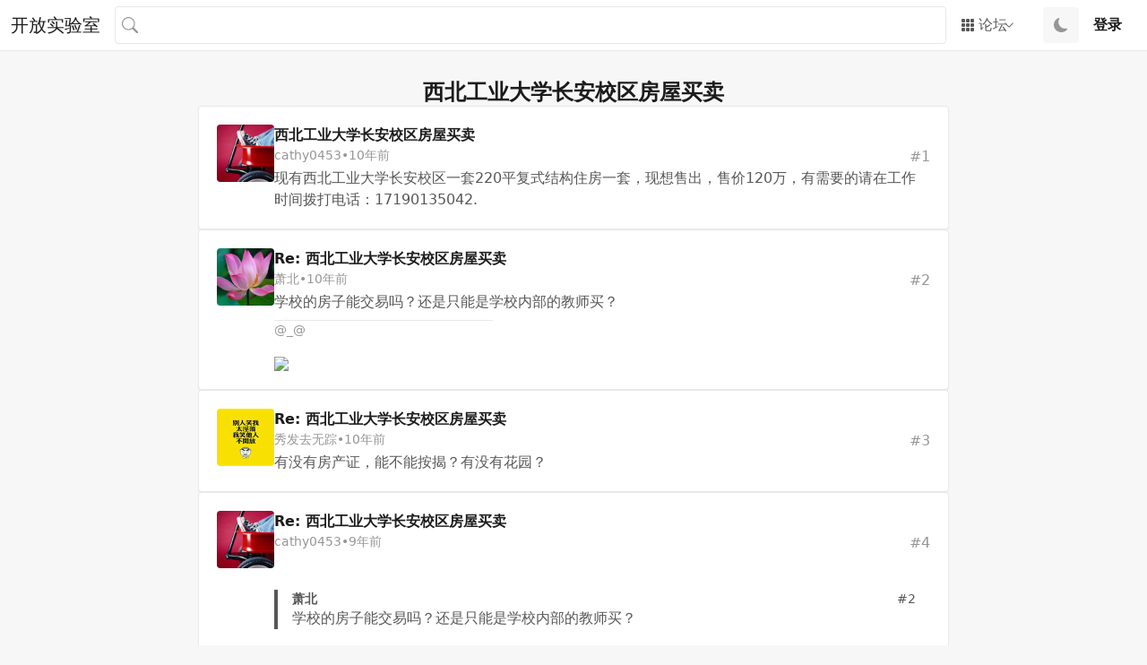

--- FILE ---
content_type: text/html; charset=utf-8
request_url: https://openlab.co/forums/thread/1066174
body_size: 8288
content:
<!DOCTYPE html><html lang="en"><head><meta charSet="utf-8"/><meta content="width=device-width, initial-scale=1" name="viewport"/><link rel="preconnect" href="https://fonts.gstatic.com/" crossorigin="anonymous"/><meta name="viewport" content="width=device-width, initial-scale=1"/><link rel="preload" as="image" href="/svg/nwpu.svg"/><link rel="preload" as="image" href="/svg/promotion.svg"/><link rel="preload" as="image" href="/svg/graduate.svg"/><link rel="preload" as="image" href="/svg/abroad.svg"/><link rel="preload" as="image" href="/svg/dating.svg"/><link rel="preload" as="image" href="/svg/report.svg"/><link rel="preload" as="image" href="/svg/recruiting.svg"/><link rel="preload" as="image" href="/svg/announcement.svg"/><link rel="preload" as="image" href="/svg/alumni.svg"/><link rel="preload" as="image" href="/svg/science.svg"/><link rel="stylesheet" href="/_next/static/css/e7b4a085abc705c5.css" data-precedence="next"/><link rel="preload" as="script" fetchPriority="low" href="/_next/static/chunks/webpack-e5f9c63fb73e87f7.js"/><script src="/_next/static/chunks/fd9d1056-f5dfc123ada88457.js" async=""></script><script src="/_next/static/chunks/726-70560b4d447e29fd.js" async=""></script><script src="/_next/static/chunks/main-app-b73c0048381af3d9.js" async=""></script><script src="/_next/static/chunks/0e762574-41be5aaba206a348.js" async=""></script><script src="/_next/static/chunks/ee560e2c-568ee53674bff011.js" async=""></script><script src="/_next/static/chunks/985-1e8c61d2a991e7ef.js" async=""></script><script src="/_next/static/chunks/571-dd829012901c55a4.js" async=""></script><script src="/_next/static/chunks/app/(withNavbar)/layout-399f6f2a0d833604.js" async=""></script><script src="/_next/static/chunks/app/layout-d70455b0f8f69358.js" async=""></script><script src="/_next/static/chunks/635-68ea41ae53d91d5a.js" async=""></script><script src="/_next/static/chunks/131-aa9e44f633885f6f.js" async=""></script><script src="/_next/static/chunks/app/(withNavbar)/forums/thread/%5B...slugs%5D/page-71bf0faf8d73fa73.js" async=""></script><link rel="preload" href="https://www.googletagmanager.com/gtag/js?id=G-XQT87KGWF8" as="script"/><link rel="preload" href="https://pagead2.googlesyndication.com/pagead/js/adsbygoogle.js?client=ca-pub-8542048420934965" as="script"/><link rel="preload" as="image" href="/svg/literature.svg"/><link rel="preload" as="image" href="/svg/computer.svg"/><link rel="preload" as="image" href="/svg/language.svg"/><link rel="preload" as="image" href="/svg/politics.svg"/><link rel="preload" as="image" href="/svg/romance.svg"/><link rel="preload" as="image" href="/svg/movie.svg"/><link rel="preload" as="image" href="/svg/life.svg"/><link rel="preload" as="image" href="/svg/chat.svg"/><link rel="preload" as="image" href="/svg/sport.svg"/><link rel="preload" as="image" href="/svg/game.svg"/><link rel="preload" as="image" href="/svg/wolf.svg"/><link rel="preload" as="image" href="/svg/tree-hole.svg"/><link rel="preload" as="image" href="/svg/children.svg"/><link rel="preload" as="image" href="/svg/photography.svg"/><link rel="preload" as="image" href="/svg/food.svg"/><link rel="preload" as="image" href="/svg/market.svg"/><link rel="preload" as="image" href="/svg/train.svg"/><link rel="preload" as="image" href="/svg/rent.svg"/><link rel="preload" as="image" href="/svg/transaction.svg"/><link rel="preload" as="image" href="/svg/startup.svg"/><link rel="preload" as="image" href="/svg/admin.svg"/><link rel="preload" as="image" href="/svg/notice-board.svg"/><link rel="preload" as="image" href="/svg/trash-can.svg"/><link rel="preload" as="image" href="/svg/complain.svg"/><link rel="preload" as="image" href="https://img.mms.sohu.com/sys/1210/13272/13272.gif" /><meta name="description" content="开放实验室是西北工业大学校友和校外友人的在线交流平台，成立于 1999 年。"/><link rel="icon" href="/favicon.ico"/><title>西北工业大学长安校区房屋买卖 - 开放实验室</title><meta property="og:title" content="西北工业大学长安校区房屋买卖 - 开放实验室"/><meta property="og:description" content="现有西北工业大学长安校区一套220平复式结构住房一套，现想售出，售价120万，有需要的请在工作时间拨打电话：17190135042."/><meta name="twitter:card" content="summary"/><meta name="twitter:title" content="西北工业大学长安校区房屋买卖 - 开放实验室"/><meta name="twitter:description" content="现有西北工业大学长安校区一套220平复式结构住房一套，现想售出，售价120万，有需要的请在工作时间拨打电话：17190135042."/><script id="set-theme">if (localStorage.theme === 'dark' || (!('theme' in localStorage) && window.matchMedia('(prefers-color-scheme: dark)').matches)) {
  document.documentElement.classList.add('dark')
} else {
  document.documentElement.classList.remove('dark')
}</script><link href="https://fonts.googleapis.com/css?family=Inter:400,500,600&amp;display=optional" rel="stylesheet"/><script src="/_next/static/chunks/polyfills-c67a75d1b6f99dc8.js" noModule=""></script></head><body><header class="fixed top-0 right-0 left-0 z-10"><nav class="bg-light-gray-background-primary dark:bg-dark-gray-background-primary shadow-sm flex flex-nowrap items-center justify-start relative p-0 h-14"><div class="container mx-auto px-3 flex items-center justify-between"><a class="py-3 mr-4" href="/"><h2 class="font-bold text-xl font-medium">开放实验室</h2></a><div class="flex flex-1 basis-auto grow-1 items-center justify-between md:flex flex-col md:flex-row py-4 px-6 md:px-0 md:py-0 gap-2 md:gap-0 shadow-lg md:shadow-none hidden"><form class="relative w-full" action="/search" method="GET"><input class="block text-light-gray-content2 dark:text-dark-gray-content2 bg-light-gray-background-primary dark:bg-dark-gray-background-primary transition ease-in-out appearance-none border text-base font-normal leading-normal rounded px-4 py-2 bg-light-gray-background-primary border-light-gray-border dark:bg-dark-gray-background-primary dark:border-dark-gray-border focus:border-light-blue-base dark:focus:border-dark-blue-base focus:shadow-focused-light-blue dark:focus:shadow-focused-dark-blue pl-8 w-full" name="q"/><div class="text-light-gray-content3 dark:text-dark-gray-content3 absolute top-1/2 left-0 -translate-y-1/2 px-2"><svg stroke="currentColor" fill="currentColor" stroke-width="0" viewBox="0 0 16 16" height="18" width="18" xmlns="http://www.w3.org/2000/svg"><path d="M11.742 10.344a6.5 6.5 0 1 0-1.397 1.398h-.001q.044.06.098.115l3.85 3.85a1 1 0 0 0 1.415-1.414l-3.85-3.85a1 1 0 0 0-.115-.1zM12 6.5a5.5 5.5 0 1 1-11 0 5.5 5.5 0 0 1 11 0"></path></svg></div></form><div class="w-full md:w-auto"><button class="text-light-gray-content2 dark:text-dark-gray-content2 rounded cursor-pointer select-none outline-0 font-medium text-center inline-flex items-center justify-center transition-all duration-300 ease-in-out border-transparent bg-transparent text-light-gray-content2 dark:text-dark-gray-content2 hover:text-light-blue-hover hover:dark:text-dark-blue-hover px-3 py-2 gap-2 text-base px-0 md:px-4 block justify-between w-full md:w-auto" id="popover-trigger-4" aria-haspopup="false" aria-expanded="false" aria-controls="popover-content-5"><div class="flex items-center justify-center whitespace-nowrap"><svg stroke="currentColor" fill="currentColor" stroke-width="0" viewBox="0 0 16 16" class="mr-1" height="1em" width="1em" xmlns="http://www.w3.org/2000/svg"><path d="M1 2a1 1 0 0 1 1-1h2a1 1 0 0 1 1 1v2a1 1 0 0 1-1 1H2a1 1 0 0 1-1-1zm5 0a1 1 0 0 1 1-1h2a1 1 0 0 1 1 1v2a1 1 0 0 1-1 1H7a1 1 0 0 1-1-1zm5 0a1 1 0 0 1 1-1h2a1 1 0 0 1 1 1v2a1 1 0 0 1-1 1h-2a1 1 0 0 1-1-1zM1 7a1 1 0 0 1 1-1h2a1 1 0 0 1 1 1v2a1 1 0 0 1-1 1H2a1 1 0 0 1-1-1zm5 0a1 1 0 0 1 1-1h2a1 1 0 0 1 1 1v2a1 1 0 0 1-1 1H7a1 1 0 0 1-1-1zm5 0a1 1 0 0 1 1-1h2a1 1 0 0 1 1 1v2a1 1 0 0 1-1 1h-2a1 1 0 0 1-1-1zM1 12a1 1 0 0 1 1-1h2a1 1 0 0 1 1 1v2a1 1 0 0 1-1 1H2a1 1 0 0 1-1-1zm5 0a1 1 0 0 1 1-1h2a1 1 0 0 1 1 1v2a1 1 0 0 1-1 1H7a1 1 0 0 1-1-1zm5 0a1 1 0 0 1 1-1h2a1 1 0 0 1 1 1v2a1 1 0 0 1-1 1h-2a1 1 0 0 1-1-1z"></path></svg>论坛</div><svg stroke="currentColor" fill="currentColor" stroke-width="0" viewBox="0 0 16 16" class="-ml-1" height="12" width="12" xmlns="http://www.w3.org/2000/svg"><path fill-rule="evenodd" d="M1.646 4.646a.5.5 0 0 1 .708 0L8 10.293l5.646-5.647a.5.5 0 0 1 .708.708l-6 6a.5.5 0 0 1-.708 0l-6-6a.5.5 0 0 1 0-.708"></path></svg></button><div class="flex absolute z-20 hidden" data-is-open="false"><section class="border-light-gray-border dark:border-dark-gray-border bg-light-gray-background-primary dark:bg-dark-gray-background-primary rounded border flex flex-col relative min-w-[160px] z-auto" role="dialog" id="popover-content-5" tabindex="-1"><div class="px-3 py-2" id="popover-body-7"><div class="flex flex-col gap-2 px-4"><div class="flex flex-col gap-2"><h4 class="text-light-gray-content2 dark:text-dark-gray-content2 font-semibold font-medium">我的大学</h4><div class="grid grid-cols-3"><a class="text-light-blue-base hover:text-light-blue-hover dark:text-dark-blue-base dark:hover:text-dark-blue-hover py-1 pr-3 flex whitespace-nowrap items-center" href="/forums/forum/40"><img src="/svg/nwpu.svg" class="w-5 h-5 mr-1" alt="西北工大"/><div class="">西北工大</div></a><a class="text-light-blue-base hover:text-light-blue-hover dark:text-dark-blue-base dark:hover:text-dark-blue-hover py-1 pr-3 flex whitespace-nowrap items-center" href="/forums/forum/46"><img src="/svg/promotion.svg" class="w-5 h-5 mr-1" alt="职场淘沙"/><div class="">职场淘沙</div></a><a class="text-light-blue-base hover:text-light-blue-hover dark:text-dark-blue-base dark:hover:text-dark-blue-hover py-1 pr-3 flex whitespace-nowrap items-center" href="/forums/forum/892"><img src="/svg/graduate.svg" class="w-5 h-5 mr-1" alt="考研"/><div class="">考研</div></a><a class="text-light-blue-base hover:text-light-blue-hover dark:text-dark-blue-base dark:hover:text-dark-blue-hover py-1 pr-3 flex whitespace-nowrap items-center" href="/forums/forum/881"><img src="/svg/abroad.svg" class="w-5 h-5 mr-1" alt="远渡重洋"/><div class="">远渡重洋</div></a><a class="text-light-blue-base hover:text-light-blue-hover dark:text-dark-blue-base dark:hover:text-dark-blue-hover py-1 pr-3 flex whitespace-nowrap items-center" href="/forums/forum/78"><img src="/svg/dating.svg" class="w-5 h-5 mr-1" alt="鹊桥版"/><div class="">鹊桥版</div></a><a class="text-light-blue-base hover:text-light-blue-hover dark:text-dark-blue-base dark:hover:text-dark-blue-hover py-1 pr-3 flex whitespace-nowrap items-center" href="/forums/forum/906"><img src="/svg/report.svg" class="w-5 h-5 mr-1" alt="有料大家报"/><div class="">有料大家报</div></a><a class="text-light-blue-base hover:text-light-blue-hover dark:text-dark-blue-base dark:hover:text-dark-blue-hover py-1 pr-3 flex whitespace-nowrap items-center" href="/forums/forum/878"><img src="/svg/recruiting.svg" class="w-5 h-5 mr-1" alt="招聘信息"/><div class="">招聘信息</div></a><a class="text-light-blue-base hover:text-light-blue-hover dark:text-dark-blue-base dark:hover:text-dark-blue-hover py-1 pr-3 flex whitespace-nowrap items-center" href="/forums/forum/58"><img src="/svg/announcement.svg" class="w-5 h-5 mr-1" alt="启事"/><div class="">启事</div></a><a class="text-light-blue-base hover:text-light-blue-hover dark:text-dark-blue-base dark:hover:text-dark-blue-hover py-1 pr-3 flex whitespace-nowrap items-center" href="/forums/forum/909"><img src="/svg/alumni.svg" class="w-5 h-5 mr-1" alt="校友会"/><div class="">校友会</div></a></div></div><div class="flex flex-col gap-2"><h4 class="text-light-gray-content2 dark:text-dark-gray-content2 font-semibold font-medium">科技文化</h4><div class="grid grid-cols-3"><a class="text-light-blue-base hover:text-light-blue-hover dark:text-dark-blue-base dark:hover:text-dark-blue-hover py-1 pr-3 flex whitespace-nowrap items-center" href="/forums/forum/1"><img src="/svg/science.svg" class="w-5 h-5 mr-1" alt="学术科学"/><div class="">学术科学</div></a><a class="text-light-blue-base hover:text-light-blue-hover dark:text-dark-blue-base dark:hover:text-dark-blue-hover py-1 pr-3 flex whitespace-nowrap items-center" href="/forums/forum/37"><img src="/svg/literature.svg" class="w-5 h-5 mr-1" alt="文化艺术"/><div class="">文化艺术</div></a><a class="text-light-blue-base hover:text-light-blue-hover dark:text-dark-blue-base dark:hover:text-dark-blue-hover py-1 pr-3 flex whitespace-nowrap items-center" href="/forums/forum/2"><img src="/svg/computer.svg" class="w-5 h-5 mr-1" alt="IT技术"/><div class="">IT技术</div></a><a class="text-light-blue-base hover:text-light-blue-hover dark:text-dark-blue-base dark:hover:text-dark-blue-hover py-1 pr-3 flex whitespace-nowrap items-center" href="/forums/forum/879"><img src="/svg/language.svg" class="w-5 h-5 mr-1" alt="外语沙龙"/><div class="">外语沙龙</div></a><a class="text-light-blue-base hover:text-light-blue-hover dark:text-dark-blue-base dark:hover:text-dark-blue-hover py-1 pr-3 flex whitespace-nowrap items-center" href="/forums/forum/894"><img src="/svg/politics.svg" class="w-5 h-5 mr-1" alt="时政军事"/><div class="">时政军事</div></a></div></div><div class="flex flex-col gap-2"><h4 class="text-light-gray-content2 dark:text-dark-gray-content2 font-semibold font-medium">娱乐休闲</h4><div class="grid grid-cols-3"><a class="text-light-blue-base hover:text-light-blue-hover dark:text-dark-blue-base dark:hover:text-dark-blue-hover py-1 pr-3 flex whitespace-nowrap items-center" href="/forums/forum/54"><img src="/svg/romance.svg" class="w-5 h-5 mr-1" alt="知性感性"/><div class="">知性感性</div></a><a class="text-light-blue-base hover:text-light-blue-hover dark:text-dark-blue-base dark:hover:text-dark-blue-hover py-1 pr-3 flex whitespace-nowrap items-center" href="/forums/forum/41"><img src="/svg/movie.svg" class="w-5 h-5 mr-1" alt="影音图文"/><div class="">影音图文</div></a><a class="text-light-blue-base hover:text-light-blue-hover dark:text-dark-blue-base dark:hover:text-dark-blue-hover py-1 pr-3 flex whitespace-nowrap items-center" href="/forums/forum/39"><img src="/svg/life.svg" class="w-5 h-5 mr-1" alt="生活时尚"/><div class="">生活时尚</div></a><a class="text-light-blue-base hover:text-light-blue-hover dark:text-dark-blue-base dark:hover:text-dark-blue-hover py-1 pr-3 flex whitespace-nowrap items-center" href="/forums/forum/15"><img src="/svg/chat.svg" class="w-5 h-5 mr-1" alt="休闲留言板"/><div class="">休闲留言板</div></a><a class="text-light-blue-base hover:text-light-blue-hover dark:text-dark-blue-base dark:hover:text-dark-blue-hover py-1 pr-3 flex whitespace-nowrap items-center" href="/forums/forum/36"><img src="/svg/sport.svg" class="w-5 h-5 mr-1" alt="体育户外"/><div class="">体育户外</div></a><a class="text-light-blue-base hover:text-light-blue-hover dark:text-dark-blue-base dark:hover:text-dark-blue-hover py-1 pr-3 flex whitespace-nowrap items-center" href="/forums/forum/887"><img src="/svg/game.svg" class="w-5 h-5 mr-1" alt="游戏动漫"/><div class="">游戏动漫</div></a><a class="text-light-blue-base hover:text-light-blue-hover dark:text-dark-blue-base dark:hover:text-dark-blue-hover py-1 pr-3 flex whitespace-nowrap items-center" href="/forums/forum/880"><img src="/svg/wolf.svg" class="w-5 h-5 mr-1" alt="兽性大发"/><div class="">兽性大发</div></a><a class="text-light-blue-base hover:text-light-blue-hover dark:text-dark-blue-base dark:hover:text-dark-blue-hover py-1 pr-3 flex whitespace-nowrap items-center" href="/forums/forum/897"><img src="/svg/tree-hole.svg" class="w-5 h-5 mr-1" alt="说给树洞"/><div class="">说给树洞</div></a><a class="text-light-blue-base hover:text-light-blue-hover dark:text-dark-blue-base dark:hover:text-dark-blue-hover py-1 pr-3 flex whitespace-nowrap items-center" href="/forums/forum/895"><img src="/svg/children.svg" class="w-5 h-5 mr-1" alt="养儿育女"/><div class="">养儿育女</div></a><a class="text-light-blue-base hover:text-light-blue-hover dark:text-dark-blue-base dark:hover:text-dark-blue-hover py-1 pr-3 flex whitespace-nowrap items-center" href="/forums/forum/896"><img src="/svg/photography.svg" class="w-5 h-5 mr-1" alt="摄影交流"/><div class="">摄影交流</div></a><a class="text-light-blue-base hover:text-light-blue-hover dark:text-dark-blue-base dark:hover:text-dark-blue-hover py-1 pr-3 flex whitespace-nowrap items-center" href="/forums/forum/905"><img src="/svg/food.svg" class="w-5 h-5 mr-1" alt="饕餮美食"/><div class="">饕餮美食</div></a></div></div><div class="flex flex-col gap-2"><h4 class="text-light-gray-content2 dark:text-dark-gray-content2 font-semibold font-medium">交易市场</h4><div class="grid grid-cols-3"><a class="text-light-blue-base hover:text-light-blue-hover dark:text-dark-blue-base dark:hover:text-dark-blue-hover py-1 pr-3 flex whitespace-nowrap items-center" href="/forums/forum/379"><img src="/svg/market.svg" class="w-5 h-5 mr-1" alt="跳蚤市场"/><div class="">跳蚤市场</div></a><a class="text-light-blue-base hover:text-light-blue-hover dark:text-dark-blue-base dark:hover:text-dark-blue-hover py-1 pr-3 flex whitespace-nowrap items-center" href="/forums/forum/884"><img src="/svg/train.svg" class="w-5 h-5 mr-1" alt="车票交易"/><div class="">车票交易</div></a><a class="text-light-blue-base hover:text-light-blue-hover dark:text-dark-blue-base dark:hover:text-dark-blue-hover py-1 pr-3 flex whitespace-nowrap items-center" href="/forums/forum/899"><img src="/svg/rent.svg" class="w-5 h-5 mr-1" alt="房屋租赁"/><div class="">房屋租赁</div></a><a class="text-light-blue-base hover:text-light-blue-hover dark:text-dark-blue-base dark:hover:text-dark-blue-hover py-1 pr-3 flex whitespace-nowrap items-center" href="/forums/forum/900"><img src="/svg/transaction.svg" class="w-5 h-5 mr-1" alt="非二手区"/><div class="">非二手区</div></a><a class="text-light-blue-base hover:text-light-blue-hover dark:text-dark-blue-base dark:hover:text-dark-blue-hover py-1 pr-3 flex whitespace-nowrap items-center" href="/forums/forum/908"><img src="/svg/startup.svg" class="w-5 h-5 mr-1" alt="创业版"/><div class="">创业版</div></a></div></div><div class="flex flex-col gap-2"><h4 class="text-light-gray-content2 dark:text-dark-gray-content2 font-semibold font-medium">站务管理</h4><div class="grid grid-cols-3"><a class="text-light-blue-base hover:text-light-blue-hover dark:text-dark-blue-base dark:hover:text-dark-blue-hover py-1 pr-3 flex whitespace-nowrap items-center" href="/forums/forum/12"><img src="/svg/admin.svg" class="w-5 h-5 mr-1" alt="站长工作室"/><div class="">站长工作室</div></a><a class="text-light-blue-base hover:text-light-blue-hover dark:text-dark-blue-base dark:hover:text-dark-blue-hover py-1 pr-3 flex whitespace-nowrap items-center" href="/forums/forum/13"><img src="/svg/notice-board.svg" class="w-5 h-5 mr-1" alt="系统公告栏"/><div class="">系统公告栏</div></a><a class="text-light-blue-base hover:text-light-blue-hover dark:text-dark-blue-base dark:hover:text-dark-blue-hover py-1 pr-3 flex whitespace-nowrap items-center" href="/forums/forum/4"><img src="/svg/trash-can.svg" class="w-5 h-5 mr-1" alt="回收站"/><div class="">回收站</div></a><a class="text-light-blue-base hover:text-light-blue-hover dark:text-dark-blue-base dark:hover:text-dark-blue-hover py-1 pr-3 flex whitespace-nowrap items-center" href="/forums/forum/883"><img src="/svg/complain.svg" class="w-5 h-5 mr-1" alt="投诉专版"/><div class="">投诉专版</div></a></div></div></div></div></section></div></div></div><ul class="flex ml-4 flex-nowrap items-center gap-2"><li class="md:hidden"><button class="bg-light-gray-background-secondary dark:bg-dark-gray-background-secondary rounded px-2 w-10 h-10 flex justify-center items-center hover:text-light-blue-base dark:hover:text-dark-blue-base" aria-label="Toggle navigation"><div class="transition-all ease-in-out duration-300 relative w-5 h-[18px] inline-block align-middle"><div class="transition-all ease-in-out duration-300 h-0.5 bg-light-gray-content2 dark:bg-dark-gray-content2 block absolute rounded-full w-full top-[10%]"></div><div class="transition-all ease-in-out duration-300 h-0.5 bg-light-gray-content2 dark:bg-dark-gray-content2 block absolute rounded-full w-full -translate-y-1/2 top-1/2"></div><div class="transition-all ease-in-out duration-300 h-0.5 bg-light-gray-content2 dark:bg-dark-gray-content2 block absolute rounded-full w-full bottom-[10%]"></div></div></button></li><li><button class="bg-light-gray-background-secondary dark:bg-dark-gray-background-secondary rounded cursor-pointer select-none outline-0 font-medium text-center inline-flex items-center justify-center transition-all duration-300 ease-in-out border-transparent text-light-gray-content2 dark:text-dark-gray-content2 hover:text-light-blue-hover hover:dark:text-dark-blue-hover p-3" aria-label="Switch to Dark/Light Mode"><svg stroke="currentColor" fill="currentColor" stroke-width="0" viewBox="0 0 16 16" class="text-light-gray-content3 dark:text-dark-gray-content3" height="16" width="16" xmlns="http://www.w3.org/2000/svg"><path d="M6 .278a.77.77 0 0 1 .08.858 7.2 7.2 0 0 0-.878 3.46c0 4.021 3.278 7.277 7.318 7.277q.792-.001 1.533-.16a.79.79 0 0 1 .81.316.73.73 0 0 1-.031.893A8.35 8.35 0 0 1 8.344 16C3.734 16 0 12.286 0 7.71 0 4.266 2.114 1.312 5.124.06A.75.75 0 0 1 6 .278"></path></svg></button></li><li><a class="block transition-colors font-semibold px-4 leading-14 text-primary dark:text-primary" href="/login">登录</a></li></ul></div></nav></header><main><div class="container mx-auto px-3 my-6 pt-16"><div class="grid grid-cols-6"><div class="col-span-6 lg:col-span-4 lg:col-start-2"><div class="flex flex-col gap-6"><h1 class="text-light-gray-content1 dark:text-dark-gray-content1 font-semibold text-2xl font-medium leading-tight text-center">西北工业大学长安校区房屋买卖</h1><div class="flex flex-col gap-6"><div class="border-light-gray-border dark:border-dark-gray-border bg-light-gray-background-primary dark:bg-dark-gray-background-primary rounded shadow-sm border flex flex-col relative bg-clip-border" id="p10242836"><div class="flex-auto p-5"><div class="flex gap-4 items-start"><span class="rounded bg-light-gray-background-secondary dark:bg-dark-gray-background-secondary w-16 h-16"><img src="https://openlab.blob.core.windows.net/avatars/tiles/misc/full/wagon.jpg" class="w-full h-full object-cover rounded" alt="cathy0453" loading="lazy"/></span><div class="flex flex-col gap-2 flex-1"><div class="flex flex-col gap-1"><h4 class="font-medium text-base font-semibold"><a class="text-light-gray-content1 dark:text-dark-gray-content1" href="/forums/thread/1066174#p10242836">西北工业大学长安校区房屋买卖</a></h4><div class="text-light-gray-content3 dark:text-dark-gray-content3 flex justify-between"><div class="text-sm flex gap-2"><a class="text-light-gray-content3 dark:text-dark-gray-content3" href="#">cathy0453</a><span>•</span><div class="" title="2016/12/8 07:45">10年前</div></div><span>#<!-- -->1</span></div></div><div class="text-light-gray-content2 dark:text-dark-gray-content2"><p>现有西北工业大学长安校区一套220平复式结构住房一套，现想售出，售价120万，有需要的请在工作时间拨打电话：17190135042.</p></div></div></div></div></div><div class="border-light-gray-border dark:border-dark-gray-border bg-light-gray-background-primary dark:bg-dark-gray-background-primary rounded shadow-sm border flex flex-col relative bg-clip-border" id="p10242841"><div class="flex-auto p-5"><div class="flex gap-4 items-start"><span class="rounded bg-light-gray-background-secondary dark:bg-dark-gray-background-secondary w-16 h-16"><img src="https://openlab.blob.core.windows.net/avatars/tiles/nature/full/WaterLily.png" class="w-full h-full object-cover rounded" alt="萧北" loading="lazy"/></span><div class="flex flex-col gap-2 flex-1"><div class="flex flex-col gap-1"><h4 class="font-medium text-base font-semibold"><a class="text-light-gray-content1 dark:text-dark-gray-content1" href="/forums/thread/1066174#p10242841">Re: 西北工业大学长安校区房屋买卖</a></h4><div class="text-light-gray-content3 dark:text-dark-gray-content3 flex justify-between"><div class="text-sm flex gap-2"><a class="text-light-gray-content3 dark:text-dark-gray-content3" href="#">萧北</a><span>•</span><div class="" title="2016/12/8 15:48">10年前</div></div><span>#<!-- -->2</span></div></div><div class="text-light-gray-content2 dark:text-dark-gray-content2">学校的房子能交易吗？还是只能是学校内部的教师买？</div><div class="text-light-gray-content3 dark:text-dark-gray-content3 text-sm flex flex-col gap-4 mt-2"><hr class="w-1/3 text-light-gray-border dark:text-dark-gray-border"/>@_@<br/>     <img src="http://img.mms.sohu.com/sys/1210/13272/13272.gif" class="max-w-full"/></div></div></div></div></div><div class="border-light-gray-border dark:border-dark-gray-border bg-light-gray-background-primary dark:bg-dark-gray-background-primary rounded shadow-sm border flex flex-col relative bg-clip-border" id="p10242842"><div class="flex-auto p-5"><div class="flex gap-4 items-start"><span class="rounded bg-light-gray-background-secondary dark:bg-dark-gray-background-secondary w-16 h-16"><img src="https://openlab.blob.core.windows.net/avatarthumbs/40348/3146345830_128.jpg" class="w-full h-full object-cover rounded" alt="秀发去无踪" loading="lazy"/></span><div class="flex flex-col gap-2 flex-1"><div class="flex flex-col gap-1"><h4 class="font-medium text-base font-semibold"><a class="text-light-gray-content1 dark:text-dark-gray-content1" href="/forums/thread/1066174#p10242842">Re: 西北工业大学长安校区房屋买卖</a></h4><div class="text-light-gray-content3 dark:text-dark-gray-content3 flex justify-between"><div class="text-sm flex gap-2"><a class="text-light-gray-content3 dark:text-dark-gray-content3" href="#">秀发去无踪</a><span>•</span><div class="" title="2016/12/9 03:49">10年前</div></div><span>#<!-- -->3</span></div></div><div class="text-light-gray-content2 dark:text-dark-gray-content2">有没有房产证，能不能按揭？有没有花园？</div></div></div></div></div><div class="border-light-gray-border dark:border-dark-gray-border bg-light-gray-background-primary dark:bg-dark-gray-background-primary rounded shadow-sm border flex flex-col relative bg-clip-border" id="p10243235"><div class="flex-auto p-5"><div class="flex gap-4 items-start"><span class="rounded bg-light-gray-background-secondary dark:bg-dark-gray-background-secondary w-16 h-16"><img src="https://openlab.blob.core.windows.net/avatars/tiles/misc/full/wagon.jpg" class="w-full h-full object-cover rounded" alt="cathy0453" loading="lazy"/></span><div class="flex flex-col gap-2 flex-1"><div class="flex flex-col gap-1"><h4 class="font-medium text-base font-semibold"><a class="text-light-gray-content1 dark:text-dark-gray-content1" href="/forums/thread/1066174#p10243235">Re: 西北工业大学长安校区房屋买卖</a></h4><div class="text-light-gray-content3 dark:text-dark-gray-content3 flex justify-between"><div class="text-sm flex gap-2"><a class="text-light-gray-content3 dark:text-dark-gray-content3" href="#">cathy0453</a><span>•</span><div class="" title="2017/1/20 14:45">9年前</div></div><span>#<!-- -->4</span></div></div><div class="text-light-gray-content2 dark:text-dark-gray-content2"><br/><div class="px-4 my-4 border-l-4 border-card-border dark:border-card-border-dark"><div class="flex justify-between text-sm"><span class="font-semibold">萧北</span><span class="text-muted dark:text-muted-dark"> #2</span></div><div>学校的房子能交易吗？还是只能是学校内部的教师买？</div></div></div></div></div></div></div></div></div></div></div></div></main><div class="fixed left-0 right-0 bottom-0 w-full block md:hidden"><div class="bg-light-gray-background-primary dark:bg-dark-gray-background-primary flex justify-around items-center"><a class="text-light-gray-content1 dark:text-dark-gray-content1 border-t-2 outline-none px-4 py-4 flex justify-center items-center border-transparent" title="首页" href="/"><svg stroke="currentColor" fill="currentColor" stroke-width="0" viewBox="0 0 16 16" height="20" width="20" xmlns="http://www.w3.org/2000/svg"><path d="M8.707 1.5a1 1 0 0 0-1.414 0L.646 8.146a.5.5 0 0 0 .708.708L8 2.207l6.646 6.647a.5.5 0 0 0 .708-.708L13 5.793V2.5a.5.5 0 0 0-.5-.5h-1a.5.5 0 0 0-.5.5v1.293z"></path><path d="m8 3.293 6 6V13.5a1.5 1.5 0 0 1-1.5 1.5h-9A1.5 1.5 0 0 1 2 13.5V9.293z"></path></svg></a><a class="text-light-gray-content1 dark:text-dark-gray-content1 border-t-2 outline-none px-4 py-4 flex justify-center items-center border-transparent" title="聊天" href="/chat/public"><svg stroke="currentColor" fill="currentColor" stroke-width="0" viewBox="0 0 16 16" height="20" width="20" xmlns="http://www.w3.org/2000/svg"><path d="M16 8c0 3.866-3.582 7-8 7a9 9 0 0 1-2.347-.306c-.584.296-1.925.864-4.181 1.234-.2.032-.352-.176-.273-.362.354-.836.674-1.95.77-2.966C.744 11.37 0 9.76 0 8c0-3.866 3.582-7 8-7s8 3.134 8 7M5 8a1 1 0 1 0-2 0 1 1 0 0 0 2 0m4 0a1 1 0 1 0-2 0 1 1 0 0 0 2 0m3 1a1 1 0 1 0 0-2 1 1 0 0 0 0 2"></path></svg></a></div></div><script src="/_next/static/chunks/webpack-e5f9c63fb73e87f7.js" async=""></script><script>(self.__next_f=self.__next_f||[]).push([0]);self.__next_f.push([2,null])</script><script>self.__next_f.push([1,"1:HL[\"/_next/static/css/e7b4a085abc705c5.css\",\"style\"]\n0:\"$L2\"\n"])</script><script>self.__next_f.push([1,"3:I[7690,[],\"\"]\n6:I[5613,[],\"\"]\n8:I[1778,[],\"\"]\na:I[2509,[\"779\",\"static/chunks/0e762574-41be5aaba206a348.js\",\"956\",\"static/chunks/ee560e2c-568ee53674bff011.js\",\"985\",\"static/chunks/985-1e8c61d2a991e7ef.js\",\"571\",\"static/chunks/571-dd829012901c55a4.js\",\"385\",\"static/chunks/app/(withNavbar)/layout-399f6f2a0d833604.js\"],\"NavTabBar\"]\nf:I[5935,[\"185\",\"static/chunks/app/layout-d70455b0f8f69358.js\"],\"\"]\n10:I[1845,[\"185\",\"static/chunks/app/layout-d70455b0f8f69358.js\"],\"GoogleAnalytics\"]\n12:I[8955,[],\"\"]\n7:[\"slugs\","])</script><script>self.__next_f.push([1,"\"1066174\",\"c\"]\nb:{\"fontFamily\":\"system-ui,\\\"Segoe UI\\\",Roboto,Helvetica,Arial,sans-serif,\\\"Apple Color Emoji\\\",\\\"Segoe UI Emoji\\\"\",\"height\":\"100vh\",\"textAlign\":\"center\",\"display\":\"flex\",\"flexDirection\":\"column\",\"alignItems\":\"center\",\"justifyContent\":\"center\"}\nc:{\"display\":\"inline-block\",\"margin\":\"0 20px 0 0\",\"padding\":\"0 23px 0 0\",\"fontSize\":24,\"fontWeight\":500,\"verticalAlign\":\"top\",\"lineHeight\":\"49px\"}\nd:{\"display\":\"inline-block\"}\ne:{\"fontSize\":14,\"fontWeight\":400,\"lineHeight\":\"49px\",\"margin\":0}\n13:[]\n2:[[[\"$\",\"link\",\"0\",{\"rel\":\"stylesheet\",\"href\":\"/_next/static/css/e7b4a085abc705c5.css\",\"precedence\":\"next\",\"crossOrigin\":\"$undefined\"}]],[\"$\",\"$L3\",null,{\"buildId\":\"mZSCJ6Ep2KdBFgSIhxUq_\",\"assetPrefix\":\"\",\"initialCanonicalUrl\":\"/forums/thread/1066174\",\"initialTree\":[\"\",{\"children\":[\"(withNavbar)\",{\"children\":[\"forums\",{\"children\":[\"thread\",{\"children\":[[\"slugs\",\"1066174\",\"c\"],{\"children\":[\"__PAGE__?{\\\"slugs\\\":[\\\"1066174\\\"]}\",{}]}]}]}]}]},\"$undefined\",\"$undefined\",true],\"initialSeedData\":[\"\",{\"children\":[\"(withNavbar)\",{\"children\":[\"forums\",{\"children\":[\"thread\",{\"children\":[[\"slugs\",\"1066174\",\"c\"],{\"children\":[\"__PAGE__\",{},[\"$L4\",\"$L5\",null]]},[\"$\",\"$L6\",null,{\"parallelRouterKey\":\"children\",\"segmentPath\":[\"children\",\"(withNavbar)\",\"children\",\"forums\",\"children\",\"thread\",\"children\",\"$7\",\"children\"],\"loading\":\"$undefined\",\"loadingStyles\":\"$undefined\",\"loadingScripts\":\"$undefined\",\"hasLoading\":false,\"error\":\"$undefined\",\"errorStyles\":\"$undefined\",\"errorScripts\":\"$undefined\",\"template\":[\"$\",\"$L8\",null,{}],\"templateStyles\":\"$undefined\",\"templateScripts\":\"$undefined\",\"notFound\":\"$undefined\",\"notFoundStyles\":\"$undefined\",\"styles\":null}]]},[\"$\",\"$L6\",null,{\"parallelRouterKey\":\"children\",\"segmentPath\":[\"children\",\"(withNavbar)\",\"children\",\"forums\",\"children\",\"thread\",\"children\"],\"loading\":\"$undefined\",\"loadingStyles\":\"$undefined\",\"loadingScripts\":\"$undefined\",\"hasLoading\":false,\"error\":\"$undefined\",\"errorStyles\":\"$undefined\",\"errorScripts\":\"$undefined\",\"template\":[\"$\",\"$L8\",null,{}],\"templateStyles\":\"$undefined\",\"templateScripts\":\"$undefined\",\"notFound\":\"$undefined\",\"notFoundStyles\":\"$undefined\",\"styles\":null}]]},[\"$\",\"$L6\",null,{\"parallelRouterKey\":\"children\",\"segmentPath\":[\"children\",\"(withNavbar)\",\"children\",\"forums\",\"children\"],\"loading\":\"$undefined\",\"loadingStyles\":\"$undefined\",\"loadingScripts\":\"$undefined\",\"hasLoading\":false,\"error\":\"$undefined\",\"errorStyles\":\"$undefined\",\"errorScripts\":\"$undefined\",\"template\":[\"$\",\"$L8\",null,{}],\"templateStyles\":\"$undefined\",\"templateScripts\":\"$undefined\",\"notFound\":\"$undefined\",\"notFoundStyles\":\"$undefined\",\"styles\":null}]]},[null,[\"$L9\",[\"$\",\"main\",null,{\"children\":[\"$\",\"$L6\",null,{\"parallelRouterKey\":\"children\",\"segmentPath\":[\"children\",\"(withNavbar)\",\"children\"],\"loading\":\"$undefined\",\"loadingStyles\":\"$undefined\",\"loadingScripts\":\"$undefined\",\"hasLoading\":false,\"error\":\"$undefined\",\"errorStyles\":\"$undefined\",\"errorScripts\":\"$undefined\",\"template\":[\"$\",\"$L8\",null,{}],\"templateStyles\":\"$undefined\",\"templateScripts\":\"$undefined\",\"notFound\":[[\"$\",\"title\",null,{\"children\":\"404: This page could not be found.\"}],[\"$\",\"div\",null,{\"style\":{\"fontFamily\":\"system-ui,\\\"Segoe UI\\\",Roboto,Helvetica,Arial,sans-serif,\\\"Apple Color Emoji\\\",\\\"Segoe UI Emoji\\\"\",\"height\":\"100vh\",\"textAlign\":\"center\",\"display\":\"flex\",\"flexDirection\":\"column\",\"alignItems\":\"center\",\"justifyContent\":\"center\"},\"children\":[\"$\",\"div\",null,{\"children\":[[\"$\",\"style\",null,{\"dangerouslySetInnerHTML\":{\"__html\":\"body{color:#000;background:#fff;margin:0}.next-error-h1{border-right:1px solid rgba(0,0,0,.3)}@media (prefers-color-scheme:dark){body{color:#fff;background:#000}.next-error-h1{border-right:1px solid rgba(255,255,255,.3)}}\"}}],[\"$\",\"h1\",null,{\"className\":\"next-error-h1\",\"style\":{\"display\":\"inline-block\",\"margin\":\"0 20px 0 0\",\"padding\":\"0 23px 0 0\",\"fontSize\":24,\"fontWeight\":500,\"verticalAlign\":\"top\",\"lineHeight\":\"49px\"},\"children\":\"404\"}],[\"$\",\"div\",null,{\"style\":{\"display\":\"inline-block\"},\"children\":[\"$\",\"h2\",null,{\"style\":{\"fontSize\":14,\"fontWeight\":400,\"lineHeight\":\"49px\",\"margin\":0},\"children\":\"This page could not be found.\""])</script><script>self.__next_f.push([1,"}]}]]}]}]],\"notFoundStyles\":[],\"styles\":null}]}],[\"$\",\"$La\",null,{}]],null]]},[null,[\"$\",\"html\",null,{\"lang\":\"en\",\"children\":[[\"$\",\"head\",null,{\"children\":[[\"$\",\"meta\",null,{\"name\":\"description\",\"content\":\"开放实验室是西北工业大学校友和校外友人的在线交流平台，成立于 1999 年。\"}],[\"$\",\"link\",null,{\"rel\":\"icon\",\"href\":\"/favicon.ico\"}],[\"$\",\"meta\",null,{\"content\":\"width=device-width, initial-scale=1\",\"name\":\"viewport\"}],[\"$\",\"script\",null,{\"id\":\"set-theme\",\"dangerouslySetInnerHTML\":{\"__html\":\"if (localStorage.theme === 'dark' || (!('theme' in localStorage) \u0026\u0026 window.matchMedia('(prefers-color-scheme: dark)').matches)) {\\n  document.documentElement.classList.add('dark')\\n} else {\\n  document.documentElement.classList.remove('dark')\\n}\"}}],[\"$\",\"link\",null,{\"rel\":\"preconnect\",\"href\":\"https://fonts.gstatic.com/\",\"crossOrigin\":\"anonymous\"}],[\"$\",\"link\",null,{\"href\":\"https://fonts.googleapis.com/css?family=Inter:400,500,600\u0026display=optional\",\"rel\":\"stylesheet\"}]]}],[\"$\",\"body\",null,{\"children\":[\"$\",\"$L6\",null,{\"parallelRouterKey\":\"children\",\"segmentPath\":[\"children\"],\"loading\":\"$undefined\",\"loadingStyles\":\"$undefined\",\"loadingScripts\":\"$undefined\",\"hasLoading\":false,\"error\":\"$undefined\",\"errorStyles\":\"$undefined\",\"errorScripts\":\"$undefined\",\"template\":[\"$\",\"$L8\",null,{}],\"templateStyles\":\"$undefined\",\"templateScripts\":\"$undefined\",\"notFound\":[[\"$\",\"title\",null,{\"children\":\"404: This page could not be found.\"}],[\"$\",\"div\",null,{\"style\":\"$b\",\"children\":[\"$\",\"div\",null,{\"children\":[[\"$\",\"style\",null,{\"dangerouslySetInnerHTML\":{\"__html\":\"body{color:#000;background:#fff;margin:0}.next-error-h1{border-right:1px solid rgba(0,0,0,.3)}@media (prefers-color-scheme:dark){body{color:#fff;background:#000}.next-error-h1{border-right:1px solid rgba(255,255,255,.3)}}\"}}],[\"$\",\"h1\",null,{\"className\":\"next-error-h1\",\"style\":\"$c\",\"children\":\"404\"}],[\"$\",\"div\",null,{\"style\":\"$d\",\"children\":[\"$\",\"h2\",null,{\"style\":\"$e\",\"children\":\"This page could not be found.\"}]}]]}]}]],\"notFoundStyles\":[],\"styles\":null}]}],[\"$\",\"$Lf\",null,{\"id\":\"set-theme-confirm\",\"strategy\":\"lazyOnload\",\"dangerouslySetInnerHTML\":{\"__html\":\"if (localStorage.theme === 'dark' || (!('theme' in localStorage) \u0026\u0026 window.matchMedia('(prefers-color-scheme: dark)').matches)) {\\n  document.documentElement.classList.add('dark')\\n} else {\\n  document.documentElement.classList.remove('dark')\\n}\"}}],[\"$\",\"$L10\",null,{\"gaId\":\"G-XQT87KGWF8\"}],[\"$\",\"$Lf\",null,{\"async\":true,\"src\":\"https://pagead2.googlesyndication.com/pagead/js/adsbygoogle.js?client=ca-pub-8542048420934965\",\"crossOrigin\":\"anonymous\",\"strategy\":\"afterInteractive\"}]]}],null]],\"initialHead\":[false,\"$L11\"],\"globalErrorComponent\":\"$12\",\"missingSlots\":\"$W13\"}]]\n"])</script><script>self.__next_f.push([1,"14:I[4972,[\"779\",\"static/chunks/0e762574-41be5aaba206a348.js\",\"956\",\"static/chunks/ee560e2c-568ee53674bff011.js\",\"985\",\"static/chunks/985-1e8c61d2a991e7ef.js\",\"571\",\"static/chunks/571-dd829012901c55a4.js\",\"385\",\"static/chunks/app/(withNavbar)/layout-399f6f2a0d833604.js\"],\"NavBarContainer\"]\n9:[\"$\",\"header\",null,{\"className\":\"fixed top-0 right-0 left-0 z-10\",\"children\":[\"$\",\"nav\",null,{\"className\":\"bg-light-gray-background-primary dark:bg-dark-gray-background-primary shadow-sm flex flex-nowrap items-center ju"])</script><script>self.__next_f.push([1,"stify-start relative p-0 h-14\",\"children\":[\"$\",\"$L14\",null,{\"currentUser\":\"$undefined\"}]}]}]\n"])</script><script>self.__next_f.push([1,"11:[[\"$\",\"meta\",\"0\",{\"name\":\"viewport\",\"content\":\"width=device-width, initial-scale=1\"}],[\"$\",\"meta\",\"1\",{\"charSet\":\"utf-8\"}],[\"$\",\"title\",\"2\",{\"children\":\"西北工业大学长安校区房屋买卖 - 开放实验室\"}],[\"$\",\"meta\",\"3\",{\"property\":\"og:title\",\"content\":\"西北工业大学长安校区房屋买卖 - 开放实验室\"}],[\"$\",\"meta\",\"4\",{\"property\":\"og:description\",\"content\":\"现有西北工业大学长安校区一套220平复式结构住房一套，现想售出，售价120万，有需要的请在工作时间拨打电话：17190135042.\"}],[\"$\",\"meta\",\"5\",{\"name\":\"twitter:card\",\"content\":\"summary\"}],[\"$\",\"meta\",\"6\",{\"name\":\"twitter:title\",\"content\":\"西北工业大学长安校区房屋买卖 - 开放实验室\"}],[\"$\",\"meta\",\"7\",{\"name\":\"twitter:description\",\"content\":\"现有西北工业大学长安校区一套220平复式结构住房一套，现想售出，售价120万，有需要的请在工作时间拨打电话：17190135042.\"}]]\n"])</script><script>self.__next_f.push([1,"4:null\n"])</script><script>self.__next_f.push([1,"15:I[1157,[\"779\",\"static/chunks/0e762574-41be5aaba206a348.js\",\"956\",\"static/chunks/ee560e2c-568ee53674bff011.js\",\"985\",\"static/chunks/985-1e8c61d2a991e7ef.js\",\"635\",\"static/chunks/635-68ea41ae53d91d5a.js\",\"571\",\"static/chunks/571-dd829012901c55a4.js\",\"131\",\"static/chunks/131-aa9e44f633885f6f.js\",\"472\",\"static/chunks/app/(withNavbar)/forums/thread/%5B...slugs%5D/page-71bf0faf8d73fa73.js\"],\"Posts\"]\n18:I[1392,[\"779\",\"static/chunks/0e762574-41be5aaba206a348.js\",\"956\",\"static/chunks/ee560e2c-568ee53674bff011.js\""])</script><script>self.__next_f.push([1,",\"985\",\"static/chunks/985-1e8c61d2a991e7ef.js\",\"635\",\"static/chunks/635-68ea41ae53d91d5a.js\",\"571\",\"static/chunks/571-dd829012901c55a4.js\",\"131\",\"static/chunks/131-aa9e44f633885f6f.js\",\"472\",\"static/chunks/app/(withNavbar)/forums/thread/%5B...slugs%5D/page-71bf0faf8d73fa73.js\"],\"CommentComposer\"]\n17:{\"gender\":\"$undefined\",\"interests\":\"广泛\",\"location\":\"西安\",\"signature\":\"$undefined\",\"website\":\"$undefined\",\"blog\":\"$undefined\",\"birthdate\":\"$undefined\",\"commonName\":\"$undefined\",\"occupation\":\"工作\",\"bio\":\"$undefined\"}\n16:{\"id\":\"36946\",\"username\":\"zhangyan0453\",\"displayName\":\"cathy0453\",\"ipAddressCreated\":\"61.150.43.*\",\"ipAddressLastActivity\":\"61.150.43.*\",\"createdAt\":1205875632,\"lastActivityAt\":1205904432,\"avatarUrl\":\"https://openlab.blob.core.windows.net/avatars/tiles/misc/full/wagon.jpg\",\"profile\":\"$17\"}\n5:[\"$\",\"div\",null,{\"className\":\"container mx-auto px-3 my-6 pt-16\",\"children\":[\"$\",\"div\",null,{\"className\":\"grid grid-cols-6\",\"children\":[\"$\",\"div\",null,{\"className\":\"col-span-6 lg:col-span-4 lg:col-start-2\",\"children\":[\"$\",\"div\",null,{\"className\":\"flex flex-col gap-6\",\"children\":[[\"$\",\"h1\",null,{\"className\":\"text-light-gray-content1 dark:text-dark-gray-content1 font-semibold text-2xl font-medium leading-tight text-center\",\"children\":\"西北工业大学长安校区房屋买卖\"}],null,[\"$\",\"$L15\",null,{\"posts\":[{\"id\":\"10242836\",\"threadId\":\"1066174\",\"number\":1,\"title\":\"西北工业大学长安校区房屋买卖\",\"userId\":\"36946\",\"displayName\":\"cathy0453\",\"format\":1,\"ipAddress\":\"61.150.43.*\",\"totalViews\":0,\"postLevel\":1,\"sortOrder\":1,\"createdAt\":1481183133,\"formatted\":\"\u003cp\u003e现有西北工业大学长安校区一套220平复式结构住房一套，现想售出，售价120万，有需要的请在工作时间拨打电话：17190135042.\u003c/p\u003e\",\"user\":{\"id\":\"36946\",\"username\":\"zhangyan0453\",\"displayName\":\"cathy0453\",\"ipAddressCreated\":\"61.150.43.*\",\"ipAddressLastActivity\":\"61.150.43.*\",\"createdAt\":1205875632,\"lastActivityAt\":1205904432,\"avatarUrl\":\"https://openlab.blob.core.windows.net/avatars/tiles/misc/full/wagon.jpg\",\"profile\":{\"gender\":\"$undefined\",\"interests\":\"广泛\",\"location\":\"西安\",\"signature\":\"$undefined\",\"website\":\"$undefined\",\"blog\":\"$undefined\",\"birthdate\":\"$undefined\",\"commonName\":\"$undefined\",\"occupation\":\"工作\",\"bio\":\"$undefined\"}}},{\"id\":\"10242841\",\"threadId\":\"1066174\",\"number\":2,\"title\":\"Re: 西北工业大学长安校区房屋买卖\",\"userId\":\"8117\",\"displayName\":\"萧北\",\"format\":2,\"ipAddress\":\"130.63.208.*\",\"totalViews\":0,\"postLevel\":2,\"sortOrder\":2,\"createdAt\":1481212090,\"formatted\":\"学校的房子能交易吗？还是只能是学校内部的教师买？\",\"user\":{\"id\":\"8117\",\"username\":\"coolydx\",\"displayName\":\"萧北\",\"ipAddressCreated\":\"61.150.43.*\",\"ipAddressLastActivity\":\"61.150.43.*\",\"createdAt\":1069123468,\"lastActivityAt\":1361649510,\"avatarUrl\":\"https://openlab.blob.core.windows.net/avatars/tiles/nature/full/WaterLily.png\",\"profile\":{\"gender\":\"$undefined\",\"interests\":\"$undefined\",\"location\":\"$undefined\",\"signature\":\"@_@\\r\u003cbr /\u003e\u0026nbsp;\u0026nbsp;\u0026nbsp;\u0026nbsp;\u0026nbsp;\u003cimg src=\\\"http://img.mms.sohu.com/sys/1210/13272/13272.gif\\\"\u003e\",\"website\":\"$undefined\",\"blog\":\"$undefined\",\"birthdate\":\"$undefined\",\"commonName\":\"萧北\",\"occupation\":\"$undefined\",\"bio\":\"$undefined\"}}},{\"id\":\"10242842\",\"threadId\":\"1066174\",\"number\":3,\"title\":\"Re: 西北工业大学长安校区房屋买卖\",\"userId\":\"40348\",\"displayName\":\"秀发去无踪\",\"format\":2,\"ipAddress\":\"223.104.11.*\",\"totalViews\":0,\"postLevel\":2,\"sortOrder\":4,\"createdAt\":1481255357,\"formatted\":\"有没有房产证，能不能按揭？有没有花园？\",\"user\":{\"id\":\"40348\",\"username\":\"wwh2286\",\"displayName\":\"秀发去无踪\",\"ipAddressCreated\":\"219.145.157.*\",\"ipAddressLastActivity\":\"117.33.35.*\",\"createdAt\":1215348208,\"lastActivityAt\":1360808160,\"avatarUrl\":\"https://openlab.blob.core.windows.net/avatars/40348/3146345830.jpg\",\"profile\":{\"gender\":\"$undefined\",\"interests\":\"$undefined\",\"location\":\"$undefined\",\"signature\":\"$undefined\",\"website\":\"$undefined\",\"blog\":\"$undefined\",\"birthdate\":\"$undefined\",\"commonName\":\"$undefined\",\"occupation\":\"$undefined\",\"bio\":\"$undefined\"}}"])</script><script>self.__next_f.push([1,"},{\"id\":\"10243235\",\"threadId\":\"1066174\",\"number\":4,\"title\":\"Re: 西北工业大学长安校区房屋买卖\",\"userId\":\"36946\",\"displayName\":\"cathy0453\",\"format\":1,\"ipAddress\":\"61.150.43.*\",\"totalViews\":0,\"postLevel\":3,\"sortOrder\":3,\"createdAt\":1484923517,\"formatted\":\"\u003cbr\u003e\u003cblockquote data-bbcode=\\\"quote\\\" data-index=\\\"2\\\" data-user=\\\"萧北\\\"\u003e学校的房子能交易吗？还是只能是学校内部的教师买？\u003c/blockquote\u003e\",\"user\":\"$16\"}]}],null,[\"$\",\"$L18\",null,{\"threadId\":\"1066174\",\"currentUser\":\"$undefined\"}]]}]}]}]}]\n"])</script><script>self.__next_f.push([1,""])</script><script defer src="https://static.cloudflareinsights.com/beacon.min.js/vcd15cbe7772f49c399c6a5babf22c1241717689176015" integrity="sha512-ZpsOmlRQV6y907TI0dKBHq9Md29nnaEIPlkf84rnaERnq6zvWvPUqr2ft8M1aS28oN72PdrCzSjY4U6VaAw1EQ==" data-cf-beacon='{"version":"2024.11.0","token":"0afd427a3e544cfd99d019484956ee07","r":1,"server_timing":{"name":{"cfCacheStatus":true,"cfEdge":true,"cfExtPri":true,"cfL4":true,"cfOrigin":true,"cfSpeedBrain":true},"location_startswith":null}}' crossorigin="anonymous"></script>
</body></html>

--- FILE ---
content_type: text/html; charset=utf-8
request_url: https://www.google.com/recaptcha/api2/aframe
body_size: 266
content:
<!DOCTYPE HTML><html><head><meta http-equiv="content-type" content="text/html; charset=UTF-8"></head><body><script nonce="3nEdmxD7W8Rm9RGtMe9aGw">/** Anti-fraud and anti-abuse applications only. See google.com/recaptcha */ try{var clients={'sodar':'https://pagead2.googlesyndication.com/pagead/sodar?'};window.addEventListener("message",function(a){try{if(a.source===window.parent){var b=JSON.parse(a.data);var c=clients[b['id']];if(c){var d=document.createElement('img');d.src=c+b['params']+'&rc='+(localStorage.getItem("rc::a")?sessionStorage.getItem("rc::b"):"");window.document.body.appendChild(d);sessionStorage.setItem("rc::e",parseInt(sessionStorage.getItem("rc::e")||0)+1);localStorage.setItem("rc::h",'1769484987778');}}}catch(b){}});window.parent.postMessage("_grecaptcha_ready", "*");}catch(b){}</script></body></html>

--- FILE ---
content_type: image/svg+xml
request_url: https://openlab.co/svg/recruiting.svg
body_size: 129
content:
<svg xmlns="http://www.w3.org/2000/svg" viewBox="0 0 48 48">
  <path fill="#424242"
    d="M27,4h-6c-1.7,0-3,1.3-3,3v3h2V7c0-0.6,0.4-1,1-1h6c0.6,0,1,0.4,1,1v3h2V7C30,5.3,28.7,4,27,4z" />
  <path fill="#6d4c41" d="M44,12v24c0,2.2-1.8,4-4,4H8c-2.2,0-4-1.8-4-4V12c0-2.2,1.8-4,4-4h32C42.2,8,44,9.8,44,12z" />
  <path fill="#8d6e63" d="M40,25H8c-2.2,0-4-1.8-4-4v-9c0-2.2,1.8-4,4-4h32c2.2,0,4,1.8,4,4v9C44,23.2,42.2,25,40,25z" />
  <path fill="#fff3e0" d="M26,23h-4c-0.6,0-1-0.4-1-1v-2c0-0.6,0.4-1,1-1h4c0.6,0,1,0.4,1,1v2C27,22.6,26.6,23,26,23z" />
  <path fill="#78909c" d="M48 46.31L46.31 48 43.16 44.84 40.16 41.84 41.84 40.16 44.84 43.16z" />
  <path fill="#bbdefb" d="M43,35.5c0,4.154-3.346,7.5-7.5,7.5S28,39.654,28,35.5s3.346-7.5,7.5-7.5S43,31.346,43,35.5" />
  <path fill="#78909c"
    d="M35.5,27c-4.694,0-8.5,3.806-8.5,8.5s3.806,8.5,8.5,8.5s8.5-3.806,8.5-8.5S40.194,27,35.5,27z M35.5,42c-3.59,0-6.5-2.91-6.5-6.5s2.91-6.5,6.5-6.5s6.5,2.91,6.5,6.5S39.09,42,35.5,42z" />
  <path fill="#37474f" d="M48 46.31L46.31 48 43.16 44.84 44.84 43.16z" />
  <path fill="#e3f2fd"
    d="M37.944,34c-0.252,0-0.505-0.095-0.699-0.285c-0.942-0.922-2.548-0.922-3.49,0 c-0.395,0.387-1.028,0.378-1.414-0.016c-0.386-0.395-0.379-1.027,0.016-1.414C33.204,31.456,34.32,31,35.5,31 s2.296,0.456,3.144,1.285c0.395,0.387,0.402,1.02,0.016,1.414C38.463,33.899,38.204,34,37.944,34z" />
</svg>


--- FILE ---
content_type: image/svg+xml
request_url: https://openlab.co/svg/admin.svg
body_size: 1839
content:
<svg xmlns="http://www.w3.org/2000/svg" viewBox="0 0 64 64">
  <g data-name="Mechanic">
    <path fill="#ff9811"
      d="M56.47,23.65a12.589,12.589,0,0,1-1.07,2.6l2.74,3.65L53.9,34.14,50.25,31.4a12.589,12.589,0,0,1-2.6,1.07L47,37H41l-.27-1.86-.36-2.51-.02-.16a12.589,12.589,0,0,1-2.6-1.07l-1.3.97L34.1,34.14l-1.05-1.05h-.01L29.86,29.9l2.74-3.65A13.076,13.076,0,0,1,32,25a12.671,12.671,0,0,1-.47-1.35L27,23V17l4.53-.65a12.589,12.589,0,0,1,1.07-2.6L29.86,10.1,34.1,5.86,37.75,8.6a12.589,12.589,0,0,1,2.6-1.07L41,3h6l.65,4.53a12.589,12.589,0,0,1,2.6,1.07L53.9,5.86l4.24,4.24L55.4,13.75a12.589,12.589,0,0,1,1.07,2.6L61,17v6Z" />
    <path fill="#ffd422" d="M44,12a8,8,0,0,0-6.17,13.09,7.905,7.905,0,0,0,2.75,2.14A8,8,0,1,0,44,12Z" />
    <path fill="#ffb655"
      d="M40.73,35.14a1.981,1.981,0,0,0-1.73.13V38a5.529,5.529,0,0,1-.04.71A2.03,2.03,0,0,0,40,39a2,2,0,0,0,.73-3.86Z" />
    <path fill="#ffc477" d="M35,44.32V47a3,3,0,0,1-6,0V44.32a6.958,6.958,0,0,0,6,0Z" />
    <path fill="#57565c"
      d="M40.58,27.23a3.954,3.954,0,0,0-2.75-2.14A3.77,3.77,0,0,0,37,25H21l2,4-1,2,3,3h4.33a8.074,8.074,0,0,0,3.71-.91h.01a7.607,7.607,0,0,0,1.08-.69L36,31l.45,1.37.09.26A2.009,2.009,0,0,0,38.44,34H39l1.37-1.37L41,32V29A3.944,3.944,0,0,0,40.58,27.23Z" />
    <path fill="#ffb655" d="M25,38a5.529,5.529,0,0,0,.04.71A2.03,2.03,0,0,1,24,39a2,2,0,1,1,1-3.73Z" />
    <rect width="16" height="16" x="7" y="9" fill="#c6c5ca" />
    <polygon fill="#ff5023" points="19 13 19 18 16 21 11 21 11 13 19 13" />
    <path fill="#00ccb3" d="M10,61H7a1,1,0,0,1-1-1V48a1,1,0,0,1,1-1h6a1,1,0,0,1,1,1V60a1,1,0,0,1-1,1Z" />
    <polygon fill="#bcbec0" points="12 37 12 39 10 39 8 39 8 37 9 33 11 33 12 37" />
    <path fill="#3d9ae2" d="M44,54.9V61H40V49.22l.44.2A6,6,0,0,1,44,54.9Z" />
    <polygon fill="#acabb1" points="40 49.22 40 61 24 61 24 49.22 28 47.44 28 54 36 54 36 47.44 40 49.22" />
    <path fill="#3d9ae2" d="M36,47.44V54H28V47.44L29,47a3,3,0,0,0,6,0Z" />
    <path fill="#3d9ae2" d="M24,49.22V61H20V54.9a6,6,0,0,1,3.56-5.48Z" />
    <path fill="#ffb655" d="M35,44.32v2a6.958,6.958,0,0,1-6,0v-2a6.958,6.958,0,0,0,6,0Z" />
    <path fill="#ffc477"
      d="M38.44,34a2.009,2.009,0,0,1-1.9-1.37l-.09-.26L36,31l-1.87,1.4a7.607,7.607,0,0,1-1.08.69h-.01a8.074,8.074,0,0,1-3.71.91H25v4a5.529,5.529,0,0,0,.04.71,6.938,6.938,0,0,0,2.01,4.24,7,7,0,0,0,11.91-4.24A5.529,5.529,0,0,0,39,38V34Z" />
    <rect width="2" height="2" x="28" y="36" />
    <rect width="2" height="2" x="34" y="36" />
    <path
      d="M61.142,16.01l-3.906-.56a13.655,13.655,0,0,0-.659-1.6L58.939,10.7a1,1,0,0,0-.092-1.307l-4.24-4.24A1,1,0,0,0,53.3,5.06L50.152,7.423a13.671,13.671,0,0,0-1.6-.659L47.99,2.858A1,1,0,0,0,47,2H41a1,1,0,0,0-.99.858l-.561,3.906a13.671,13.671,0,0,0-1.6.659L34.7,5.06a1,1,0,0,0-1.307.093l-4.24,4.24a1,1,0,0,0-.092,1.307l2.362,3.148a13.655,13.655,0,0,0-.659,1.6l-3.906.56A1,1,0,0,0,26,17v6a1,1,0,0,0,.858.99l.072.01H24V9a1,1,0,0,0-1-1H7A1,1,0,0,0,6,9V25a1,1,0,0,0,1,1H20.382l1.5,3-.777,1.553a1,1,0,0,0,.188,1.154l2.331,2.331A2.992,2.992,0,0,0,24,40c.086,0,.167-.027.252-.035a8,8,0,0,0,2.092,3.693A7.839,7.839,0,0,0,28,44.893V46.35l-4.847,2.156A7,7,0,0,0,19,54.9V61a1,1,0,0,0,1,1H44a1,1,0,0,0,1-1V54.9a7,7,0,0,0-4.153-6.394L36,46.35V44.907a7.973,7.973,0,0,0,3.75-4.941c.084.007.165.034.25.034a3,3,0,0,0,2.816-2H47a1,1,0,0,0,.99-.858l.561-3.906a13.671,13.671,0,0,0,1.6-.659L53.3,34.94a1,1,0,0,0,1.307-.093l4.24-4.24a1,1,0,0,0,.092-1.307l-2.362-3.148a13.655,13.655,0,0,0,.659-1.6l3.906-.56A1,1,0,0,0,62,23V17A1,1,0,0,0,61.142,16.01ZM8,10H22V24H8ZM23.9,28.553,22.618,26H37a3,3,0,0,1,3,3v2.586L38.586,33h-.145a1,1,0,0,1-.949-.684l-.544-1.632a1,1,0,0,0-.65-.639A1.016,1.016,0,0,0,36,30a1,1,0,0,0-.6.2l-1.866,1.4a7.045,7.045,0,0,1-4.2,1.4H25.414l-2.2-2.2.678-1.356A1,1,0,0,0,23.9,28.553ZM37,20a7.04,7.04,0,1,1,4.267,6.431,4.991,4.991,0,0,0-2.811-2.189A6.993,6.993,0,0,1,37,20ZM23,37a1,1,0,0,1,1-1v2A1,1,0,0,1,23,37ZM39,60H25V49.873l2-.889V54a1,1,0,0,0,1,1h8a1,1,0,0,0,1-1V48.984l2,.889ZM35,49.618V53H29V49.618a3.947,3.947,0,0,0,6,0ZM32,49a2,2,0,0,1-2-2V45.738a7.765,7.765,0,0,0,4,0V47A2,2,0,0,1,32,49ZM21,54.9a4.992,4.992,0,0,1,2-3.983V60H21Zm22,0V60H41V50.917A4.992,4.992,0,0,1,43,54.9ZM37.965,38.614a6,6,0,0,1-8.543,4.8,5.855,5.855,0,0,1-1.665-1.17,6,6,0,0,1-1.726-3.663A4.614,4.614,0,0,1,26,38V35h3.333a9.05,9.05,0,0,0,5.4-1.8l.757-.567.106.316A2.994,2.994,0,0,0,38,34.965V38A4.762,4.762,0,0,1,37.965,38.614ZM40,38V36a1,1,0,0,1,0,2ZM60,22.133l-3.672.527a1,1,0,0,0-.82.715,11.672,11.672,0,0,1-.985,2.395,1,1,0,0,0,.078,1.08l2.218,2.956-3.012,3.013L50.851,30.6a1,1,0,0,0-1.082-.077,11.664,11.664,0,0,1-2.394.986,1,1,0,0,0-.715.819L46.134,36H42.816a2.988,2.988,0,0,0-2.44-1.962l1.331-1.331A1,1,0,0,0,42,32V29c0-.08-.02-.154-.024-.233A9.033,9.033,0,1,0,35.948,24H32.709c-.072-.206-.16-.422-.217-.622a1,1,0,0,0-.82-.718L28,22.133V17.867l3.672-.527a1,1,0,0,0,.82-.715,11.672,11.672,0,0,1,.985-2.395,1,1,0,0,0-.078-1.08l-2.218-2.956,3.012-3.013L37.149,9.4a1,1,0,0,0,1.082.077,11.664,11.664,0,0,1,2.394-.986,1,1,0,0,0,.715-.819L41.866,4h4.268l.526,3.672a1,1,0,0,0,.715.819,11.664,11.664,0,0,1,2.394.986A1,1,0,0,0,50.851,9.4l2.956-2.219,3.012,3.013L54.6,13.15a1,1,0,0,0-.078,1.08,11.672,11.672,0,0,1,.985,2.395,1,1,0,0,0,.82.715L60,17.867Z" />
    <rect width="2" height="2" x="43" y="6" />
    <rect width="2" height="2" x="33.808" y="9.808" transform="rotate(-45 34.808 10.807)" />
    <rect width="2" height="2" x="30" y="19" />
    <rect width="2" height="2" x="43" y="32" />
    <rect width="2" height="2" x="52.192" y="28.192" transform="rotate(-45 53.193 29.192)" />
    <rect width="2" height="2" x="56" y="19" />
    <rect width="2" height="2" x="52.192" y="9.808" transform="rotate(-45 53.192 10.807)" />
    <path
      d="M13,46H11V40h1a1,1,0,0,0,1-1V37a1,1,0,0,0-.03-.243l-1-4A1,1,0,0,0,11,32H9a1,1,0,0,0-.97.757l-1,4A1,1,0,0,0,7,37v2a1,1,0,0,0,1,1H9v6H7a2,2,0,0,0-2,2V60a2,2,0,0,0,2,2h6a2,2,0,0,0,2-2V48A2,2,0,0,0,13,46ZM9,37.123,9.781,34h.438L11,37.123V38H9ZM11,60V51H9v9H7V48h6V60Z" />
    <path
      d="M19,12H11a1,1,0,0,0-1,1v8a1,1,0,0,0,1,1h5a1,1,0,0,0,.707-.293l3-3A1,1,0,0,0,20,18V13A1,1,0,0,0,19,12Zm-1,5.586L15.589,20H12V14h6Z" />
    <rect width="2" height="2" x="14" y="28" />
    <rect width="2" height="2" x="18" y="28" />
    <rect width="2" height="2" x="10" y="28" />
    <rect width="2" height="2" x="2" y="20" />
    <rect width="2" height="2" x="2" y="16" />
    <rect width="2" height="2" x="2" y="12" />
    <rect width="2" height="2" x="26" y="12" />
    <rect width="2" height="2" x="14" y="4" />
    <rect width="2" height="2" x="18" y="4" />
    <rect width="2" height="2" x="10" y="4" />
  </g>
</svg>


--- FILE ---
content_type: image/svg+xml
request_url: https://openlab.co/svg/photography.svg
body_size: 1222
content:
<svg xmlns="http://www.w3.org/2000/svg" data-name="Layer 1" viewBox="0 0 512 512">
  <path fill="#6d7486"
    d="M403.58,250a60.67,60.67,0,0,0-43.26,17.578,61.364,61.364,0,0,1-43.26,17.8L26,286V399.75A38.261,38.261,0,0,0,64.33,438H447.67A38.261,38.261,0,0,0,486,399.75V250Z" />
  <path fill="#bfc2c4"
    d="M447.67,122H277V111.47A37.377,37.377,0,0,0,239.57,74H122.22A37.206,37.206,0,0,0,85,111.47V122H64.33A38.193,38.193,0,0,0,26,160.17V290l291.06-1a61.244,61.244,0,0,0,43.26-17.675A60.933,60.933,0,0,1,403.58,254H486V160.17A38.193,38.193,0,0,0,447.67,122Z" />
  <rect width="86" height="45" x="136" y="110" fill="#6addc7" />
  <rect width="43" height="23" x="157" y="132" fill="#61a3bc" />
  <path fill="#6d7486" d="M423.63,121.73v.1H359.08V102.47a5.5,5.5,0,0,1,5.5-5.49h53.56a5.493,5.493,0,0,1,5.49,5.49Z" />
  <path fill="#e87187" d="M376.63,179.91a14.375,14.375,0,1,1-14.37,14.37A14.374,14.374,0,0,1,376.63,179.91Z" />
  <path fill="#5fcda4" d="M418.88,179.91a14.375,14.375,0,1,1-14.38,14.37A14.365,14.365,0,0,1,418.88,179.91Z" />
  <path fill="#4a5160"
    d="M314.06,289.33v77a27.561,27.561,0,0,1-27.53,27.53H92.16a27.561,27.561,0,0,1-27.53-27.53V228.28a27.561,27.561,0,0,1,27.53-27.53H286.53a27.561,27.561,0,0,1,27.53,27.53Z" />
  <rect width="208.14" height="151.81" x="85.28" y="221.4" fill="#6994fe" rx="6.88" />
  <path fill="#7b9aaa" d="M397.76,287.5a57.265,57.265,0,1,1-57.27,57.27A57.267,57.267,0,0,1,397.76,287.5Z" />
  <path fill="#61818e" d="M397.76,312.7a32.065,32.065,0,1,1-32.07,32.07A32.057,32.057,0,0,1,397.76,312.7Z" />
  <path fill="#545b68"
    d="M56,399.75V289.9L26,290V399.75A38.261,38.261,0,0,0,64.33,438h30A38.261,38.261,0,0,1,56,399.75Z" />
  <path fill="#9a9da0"
    d="M56,160.17A38.193,38.193,0,0,1,94.33,122H115V111.47A37.206,37.206,0,0,1,152.22,74h-30A37.206,37.206,0,0,0,85,111.47V122H64.33A38.193,38.193,0,0,0,26,160.17V290l30-.1Z" />
  <path fill="#527fd8"
    d="M115,366.33V228.28a7.482,7.482,0,0,1,7.16-7.28h-30A7.482,7.482,0,0,0,85,228.28V366.33A6.949,6.949,0,0,0,92.16,373h30A6.949,6.949,0,0,1,115,366.33Z" />
  <path fill="#284268"
    d="M447.667,116H430V102.473C430,96.134,424.477,91,418.138,91H364.582A11.562,11.562,0,0,0,353,102.473V116H283v-4.532A43.425,43.425,0,0,0,239.571,68H122.225A43.251,43.251,0,0,0,79,111.468V116H64.333A44.241,44.241,0,0,0,20,160.167V399.75A44.312,44.312,0,0,0,64.333,444H447.667A44.312,44.312,0,0,0,492,399.75V160.167A44.241,44.241,0,0,0,447.667,116ZM365,103h53v13H365ZM480,399.75A32.3,32.3,0,0,1,447.667,432H64.333A32.3,32.3,0,0,1,32,399.75V296H59v70.472A33.528,33.528,0,0,0,92.527,400H286.473A33.528,33.528,0,0,0,320,366.472v-71.54a66.4,66.4,0,0,0,44.55-19.176A54.721,54.721,0,0,1,403.583,260H480ZM71,366.473V228.527A21.527,21.527,0,0,1,92.527,207H286.473A21.527,21.527,0,0,1,308,228.527V366.473A21.527,21.527,0,0,1,286.473,388H92.527A21.527,21.527,0,0,1,71,366.473ZM480,248H403.583a66.646,66.646,0,0,0-47.491,19.244A54.448,54.448,0,0,1,320,282.924v-54.4A33.528,33.528,0,0,0,286.473,195H92.527A33.528,33.528,0,0,0,59,228.528V284H32V160.167A32.228,32.228,0,0,1,64.333,128H84.674A6.431,6.431,0,0,0,91,121.833V111.468A31.238,31.238,0,0,1,122.225,80H239.571A31.411,31.411,0,0,1,271,111.468v10.365A6.25,6.25,0,0,0,277.123,128H447.667A32.228,32.228,0,0,1,480,160.167Z" />
  <path fill="#284268"
    d="M222,104H136a6,6,0,0,0-6,6v44a6,6,0,0,0,6,6h86a6,6,0,0,0,6-6V110A6,6,0,0,0,222,104Zm-28,45H163V138h31Zm22,0H206V132.088A5.962,5.962,0,0,0,200.135,126H157.36a6.393,6.393,0,0,0-6.36,6.088V149h-9V116h74Z" />
  <path fill="#284268"
    d="M334.49,344.766A63.266,63.266,0,1,0,397.755,281.5,63.337,63.337,0,0,0,334.49,344.766Zm114.531,0A51.266,51.266,0,1,1,397.755,293.5,51.323,51.323,0,0,1,449.021,344.766Z" />
  <path fill="#284268"
    d="M359.687,344.766A38.069,38.069,0,1,0,397.755,306.7,38.111,38.111,0,0,0,359.687,344.766Zm64.137,0A26.069,26.069,0,1,1,397.755,318.7,26.1,26.1,0,0,1,423.824,344.766Z" />
  <path fill="#284268"
    d="M376.633,173.908a20.375,20.375,0,1,0,20.375,20.375A20.4,20.4,0,0,0,376.633,173.908Zm0,28.75a8.375,8.375,0,1,1,8.375-8.375A8.384,8.384,0,0,1,376.633,202.658Z" />
  <path fill="#284268"
    d="M418.877,173.908a20.375,20.375,0,1,0,20.375,20.375A20.4,20.4,0,0,0,418.877,173.908Zm0,28.75a8.375,8.375,0,1,1,8.375-8.375A8.384,8.384,0,0,1,418.877,202.658Z" />
  <path fill="#284268"
    d="M299,366.118V227.882A12.881,12.881,0,0,0,286.118,215H91.882A12.881,12.881,0,0,0,79,227.882V366.118A12.881,12.881,0,0,0,91.882,379H286.118A12.881,12.881,0,0,0,299,366.118Zm-208,0V227.882a.882.882,0,0,1,.882-.882H286.118a.882.882,0,0,1,.882.882V366.118a.882.882,0,0,1-.882.882H91.882A.882.882,0,0,1,91,366.118Z" />
  <path fill="#284268" d="M109,238.113a6,6,0,0,0-6,6v4.778a6,6,0,0,0,12,0v-4.778A6,6,0,0,0,109,238.113Z" />
  <path fill="#284268" d="M109,264.713a6,6,0,0,0-6,6v56.178a6,6,0,0,0,12,0V270.713A6,6,0,0,0,109,264.713Z" />
</svg>


--- FILE ---
content_type: image/svg+xml
request_url: https://openlab.co/svg/report.svg
body_size: 155
content:
<svg xmlns="http://www.w3.org/2000/svg" width="48" height="48" viewBox="0 0 48 48">
  <path fill="#ffa726"
    d="M29,27.499C29,25.566,27.433,24,25.5,24S22,25.566,22,27.499C22,29.433,23.567,31,25.5,31	S29,29.433,29,27.499" />
  <path fill="#ffb74d"
    d="M5,14.597v25.565C7.207,41.934,9.98,43,13,43c7.18,0,13-5.969,13-13.334v-8.888	C26,15.482,12.553,11.954,5,14.597z" />
  <path fill="#784719"
    d="M20,27.5c0,0.829-0.67,1.5-1.5,1.5c-0.829,0-1.5-0.671-1.5-1.5c0-0.83,0.671-1.5,1.5-1.5	C19.33,26,20,26.67,20,27.5 M9,27.5C9,26.67,8.329,26,7.5,26C6.67,26,6,26.671,6,27.5S6.67,29,7.5,29C8.329,29,9,28.33,9,27.5" />
  <path fill="#424242"
    d="M27.903,20.522C27.485,15.214,25.468,9.317,19,8l-1-2h-5c-2.92,0-5.668,0.867-8,2.395v13.272L19,17	l6,5v6l3-2.978V22C28,21.498,27.961,21.007,27.903,20.522z" />
  <path fill="#03a9f4"
    d="M43,32.649c-1.178-0.564-2-1.758-2-3.149s0.822-2.585,2-3.149v-2.138c-2.305,0.655-4,2.775-4,5.287	s1.695,4.632,4,5.287V32.649z" />
  <path fill="#4fc3f7"
    d="M43,36.849c-3.419-0.697-6-3.727-6-7.349s2.581-6.652,6-7.349V20.13c-4.526,0.723-8,4.643-8,9.37	s3.474,8.647,8,9.37V36.849z" />
  <path fill="#81d4fa"
    d="M43,40.891c-5.633-0.739-10-5.559-10-11.391s4.367-10.652,10-11.391v-2.021	c-6.74,0.749-12,6.475-12,13.412s5.26,12.662,12,13.412V40.891z" />
</svg>


--- FILE ---
content_type: image/svg+xml
request_url: https://openlab.co/svg/alumni.svg
body_size: 530
content:
<svg xmlns="http://www.w3.org/2000/svg" viewBox="0 0 64 64">
  <path fill="#00A0C8"
    d="M50,18.444v2.412c0,0.552-0.448,1-1,1H15c-0.552,0-1-0.448-1-1v-2.412c0-0.363,0.197-0.698,0.514-0.874 l17-9.444c0.302-0.168,0.669-0.168,0.971,0l17,9.444C49.803,17.747,50,18.081,50,18.444z" />
  <circle cx="32" cy="16.856" r="4" fill="#0082AA" />
  <circle cx="32" cy="15.856" r="4" fill="#F0F0F0" />
  <circle cx="32" cy="15.856" r="2" fill="#0A5078" />
  <path fill="#FAB400"
    d="M42,23.856v16h4v-16H42z M34,39.856h4v-16h-4V39.856z M26,39.856h4v-16h-4V39.856z M18,39.856h4v-16h-4 V39.856z" />
  <path fill="#00A0C8"
    d="M49,39.856H15c-0.552,0-1-0.448-1-1v-2c0-0.552,0.448-1,1-1h34c0.552,0,1,0.448,1,1v2 C50,39.408,49.552,39.856,49,39.856z" />
  <rect width="4" height="1" x="18" y="23.856" fill="#DC9600" />
  <rect width="4" height="1" x="26" y="23.856" fill="#DC9600" />
  <rect width="4" height="1" x="34" y="23.856" fill="#DC9600" />
  <rect width="4" height="1" x="42" y="23.856" fill="#DC9600" />
  <path fill="#0A5078" d="M48,21.856v1c0,0.55-0.45,1-1,1H17c-0.55,0-1-0.45-1-1v-1H48z" />
  <path fill="#0A5078" d="M16,35.856v-1c0-0.55,0.45-1,1-1h30c0.55,0,1,0.45,1,1v1H16z" />
  <path fill="#C80A50"
    d="M19.5,43.856L19.5,43.856c0.276,0,0.5-0.224,0.5-0.5v-4.5h-1v4.5C19,43.632,19.224,43.856,19.5,43.856z" />
  <path fill="#F0C8A0" d="M15,47.856L15,47.856c-1.657,0-3-1.343-3-3v-3h6v3C18,46.513,16.657,47.856,15,47.856z" />
  <rect width="6" height="2" x="12" y="39.856" fill="#0A5078" />
  <rect width="6" height="1" x="12" y="39.856" fill="#00325A" />
  <path fill="#0A5078"
    d="M19,39.856h-8c-0.552,0-1-0.448-1-1l0,0c0-0.552,0.448-1,1-1h8c0.552,0,1,0.448,1,1l0,0 C20,39.408,19.552,39.856,19,39.856z" />
  <path fill="#0A5078"
    d="M21,55.856H9c-0.552,0-1-0.448-1-1v-3c0-2.209,1.791-4,4-4h6c2.209,0,4,1.791,4,4v3 C22,55.408,21.552,55.856,21,55.856z" />
  <path fill="#00325A"
    d="M15,46.356c-0.827,0-1.5-0.673-1.5-1.5c0-0.276,0.224-0.5,0.5-0.5s0.5,0.224,0.5,0.5 c0,0.276,0.225,0.5,0.5,0.5s0.5-0.224,0.5-0.5c0-0.276,0.224-0.5,0.5-0.5s0.5,0.224,0.5,0.5 C16.5,45.683,15.827,46.356,15,46.356z" />
  <g>
    <path fill="#C80A50"
      d="M36.5,43.856L36.5,43.856c0.276,0,0.5-0.224,0.5-0.5v-4.5h-1v4.5C36,43.632,36.224,43.856,36.5,43.856z" />
  </g>
  <g>
    <path fill="#F0C8A0" d="M32,47.856L32,47.856c-1.657,0-3-1.343-3-3v-3h6v3C35,46.513,33.657,47.856,32,47.856z" />
  </g>
  <g>
    <rect width="6" height="2" x="29" y="39.856" fill="#0A5078" />
  </g>
  <g>
    <rect width="6" height="1" x="29" y="39.856" fill="#00325A" />
  </g>
  <g>
    <path fill="#0A5078"
      d="M36,39.856h-8c-0.552,0-1-0.448-1-1l0,0c0-0.552,0.448-1,1-1h8c0.552,0,1,0.448,1,1l0,0 C37,39.408,36.552,39.856,36,39.856z" />
  </g>
  <g>
    <path fill="#0A5078"
      d="M38,55.856H26c-0.552,0-1-0.448-1-1v-3c0-2.209,1.791-4,4-4h6c2.209,0,4,1.791,4,4v3 C39,55.408,38.552,55.856,38,55.856z" />
  </g>
  <g>
    <path fill="#00325A"
      d="M32,46.356c-0.827,0-1.5-0.673-1.5-1.5c0-0.276,0.224-0.5,0.5-0.5s0.5,0.224,0.5,0.5 c0,0.276,0.225,0.5,0.5,0.5s0.5-0.224,0.5-0.5c0-0.276,0.224-0.5,0.5-0.5s0.5,0.224,0.5,0.5C33.5,45.683,32.827,46.356,32,46.356 z" />
  </g>
  <g>
    <path fill="#C80A50"
      d="M53.5,43.856L53.5,43.856c0.276,0,0.5-0.224,0.5-0.5v-4.5h-1v4.5C53,43.632,53.224,43.856,53.5,43.856z" />
  </g>
  <g>
    <path fill="#F0C8A0" d="M49,47.856L49,47.856c-1.657,0-3-1.343-3-3v-3h6v3C52,46.513,50.657,47.856,49,47.856z" />
  </g>
  <g>
    <rect width="6" height="2" x="46" y="39.856" fill="#0A5078" />
  </g>
  <g>
    <rect width="6" height="1" x="46" y="39.856" fill="#00325A" />
  </g>
  <g>
    <path fill="#0A5078"
      d="M53,39.856h-8c-0.552,0-1-0.448-1-1l0,0c0-0.552,0.448-1,1-1h8c0.552,0,1,0.448,1,1l0,0 C54,39.408,53.552,39.856,53,39.856z" />
  </g>
  <g>
    <path fill="#0A5078"
      d="M55,55.856H43c-0.552,0-1-0.448-1-1v-3c0-2.209,1.791-4,4-4h6c2.209,0,4,1.791,4,4v3 C56,55.408,55.552,55.856,55,55.856z" />
  </g>
  <g>
    <path fill="#00325A"
      d="M49,46.356c-0.827,0-1.5-0.673-1.5-1.5c0-0.276,0.224-0.5,0.5-0.5s0.5,0.224,0.5,0.5 c0,0.276,0.225,0.5,0.5,0.5s0.5-0.224,0.5-0.5c0-0.276,0.224-0.5,0.5-0.5s0.5,0.224,0.5,0.5C50.5,45.683,49.827,46.356,49,46.356 z" />
  </g>
</svg>


--- FILE ---
content_type: image/svg+xml
request_url: https://openlab.co/svg/politics.svg
body_size: 3134
content:
<svg xmlns="http://www.w3.org/2000/svg" data-name="Layer 1" viewBox="0 0 512 512">
  <polygon fill="#8f8fb7" points="458.97 367 458.08 367 53.92 367 53.03 367 20 432.725 492 432.693 458.97 367" />
  <path fill="#6d6d93"
    d="M492,432.7v6a30,30,0,0,1-30,30H50a30,30,0,0,1-30-30v-5.97H188.49l7.36-22.25a4.009,4.009,0,0,1,3.8-2.74h112.7a3.987,3.987,0,0,1,3.79,2.74l7.37,22.25Z" />
  <path fill="#5a5a77" d="M318.6,97.9H83.92a30,30,0,0,0-30,30V367.01H458.08V149.72Z" />
  <polygon fill="#f1f2f2" points="319 124 83 124 83 341 428 341 428 150 319 124" />
  <path fill="#5fcda4"
    d="M454.92,43.3H307.08A18.475,18.475,0,0,0,288.6,61.78v99.74A18.475,18.475,0,0,0,307.08,180h7.52a6.382,6.382,0,0,1,6.33,5.16c4.2,23.77,20.79,29.02,20.79,29.02.12.19.24.05.36-.35.84-3.01.57-11.47,3.29-19.18S353.82,180,366.64,180l91.44-.28a18.457,18.457,0,0,0,15.32-18.2V61.78A18.475,18.475,0,0,0,454.92,43.3Z" />
  <path fill="#6d7486"
    d="M189.072,247.67a36.95,36.95,0,0,1-11.417-8.62c-6.51-7.2-9.655-16.91-9.655-27V212a15.362,15.362,0,0,1-3.885-1.11l-2.952,27.25c-3,13.88,1.908,27.77,10.908,35.06l.169.41,1.41-.51.1.03L190,264.36l-1-16.62Z" />
  <path fill="#6d7486"
    d="M253.1,238.76l-1.653-29.024A11.344,11.344,0,0,1,246,212v.05c0,15.09-8,29.36-21,35.59l-1,18.52,16.31,6.91.535.2.208-.6C250.122,265.93,255.42,252.63,253.1,238.76Z" />
  <path fill="#e75163"
    d="M263.61,281.52l-22.83-8.25-.54-.2-66.49.06-.095-.03-1.4.51-21.868,7.91A28.485,28.485,0,0,0,135,304.38V341H279V304.38A28.486,28.486,0,0,0,263.61,281.52Z" />
  <polygon fill="#eb7288"
    points="224.5 339.96 224.5 340.56 190.4 340.56 190.4 339.96 201.09 288.03 200.97 287.86 207 283.72 214.06 288.56 213.95 288.72 224.5 339.96" />
  <polygon fill="#ddb7b1"
    points="224.8 265.16 224.8 247.64 189.27 247.67 189.24 247.74 189.24 264.36 188.99 264.59 207 283.72 224.93 265.29 224.8 265.16" />
  <path fill="#6d7486" d="M251.44,209.62l.007.116c.046-.043.092-.082.138-.126Z" />
  <path fill="#fdddd8"
    d="M247.85,195.29a7,7,0,0,1,6.26,5.33,9.566,9.566,0,0,1,.26,2.22,9.343,9.343,0,0,1-7.68,9.16v.05c0,15.09-8.94,29.36-21.89,35.59a32.754,32.754,0,0,1-14.24,3.28h-7.12a32.632,32.632,0,0,1-14.17-3.25,37.124,37.124,0,0,1-11.46-8.62,40.651,40.651,0,0,1-10.5-27V212a9.172,9.172,0,0,1-3.04-1.11,9.36,9.36,0,0,1-2.43-2.04,9.238,9.238,0,0,1-2.21-6.01,9.566,9.566,0,0,1,.26-2.22,7,7,0,0,1,6.26-5.33l-.1-4.63,1.26,1.26a6.255,6.255,0,0,0,7.1,1.23,6.159,6.159,0,0,0,2.92-2.89,4.923,4.923,0,0,1,3.77-2.99c6.76-.38,18.8-.99,30.61-9.23a49.393,49.393,0,0,0,35.71,15.26h.44Z" />
  <path fill="#6d7486"
    d="M211.71,178.04c-11.81,8.24-23.85,8.85-30.61,9.23a4.923,4.923,0,0,0-3.77,2.99,6.159,6.159,0,0,1-2.92,2.89,6.255,6.255,0,0,1-7.1-1.23l-1.26-1.26-.04-14.03a40.95,40.95,0,1,1,81.9.25l-.05,16.42h-.44A49.393,49.393,0,0,1,211.71,178.04Z" />
  <polygon fill="#e6e7e8" points="235 254.94 207 283.72 224.25 295.56 240.5 273.89 235 254.94" />
  <polygon fill="#e6e7e8" points="179.9 254.94 173.5 273.89 189.75 295.56 207 283.72 179.9 254.94" />
  <polygon fill="#747493" points="53.92 367 53.03 367 20 432.725 50.001 432.723 83.03 367 53.92 367" />
  <rect width="30" height="217" x="83" y="124" fill="#d1d3d4" />
  <path fill="#57b28d"
    d="M344.6,180h-7.52a18.475,18.475,0,0,1-18.48-18.48V61.78A18.475,18.475,0,0,1,337.08,43.3h-30A18.475,18.475,0,0,0,288.6,61.78v99.74A18.475,18.475,0,0,0,307.08,180h7.52a6.382,6.382,0,0,1,6.33,5.16c4.2,23.77,20.79,29.02,20.79,29.02.12.19.24.05.36-.35.84-3.01.57-11.47,3.29-19.18A23.147,23.147,0,0,1,351,185.509c-.022-.118-.048-.23-.069-.349A6.382,6.382,0,0,0,344.6,180Z" />
  <path fill="#f5cac1"
    d="M208.27,247.67a37.758,37.758,0,0,1-11.615-8.62,40.8,40.8,0,0,1-10.655-27V212l-1.316-24.972c-1.368.107-2.553.18-3.661.242a4.869,4.869,0,0,0-3.732,2.99,6.117,6.117,0,0,1-2.9,2.89,6.241,6.241,0,0,1-7.091-1.23l-1.255-1.26-.053,4.63L167,212v.05a40.8,40.8,0,0,0,10.655,27,37.555,37.555,0,0,0,11.538,8.66A33,33,0,0,0,203.44,251h7.12a32.242,32.242,0,0,0,5.938-.6A33.17,33.17,0,0,1,208.27,247.67Z" />
  <rect width="138.491" height=".005" x="353.509" y="432.712" fill="#6d6d93" />
  <path fill="#565675" d="M50,438.7V433H20v5.7A30.256,30.256,0,0,0,50,469H80A30.256,30.256,0,0,1,50,438.7Z" />
  <circle cx="133.59" cy="249.216" r="19.656" fill="#6d7486" />
  <path fill="#284268" d="M450.3,120H406.373a6,6,0,0,0,0,12H450.3a6,6,0,0,0,0-12Z" />
  <path fill="#284268" d="M391.186,126a6,6,0,0,0-6-6H348.827a6,6,0,0,0,0,12h36.359A6,6,0,0,0,391.186,126Z" />
  <path fill="#284268" d="M311.7,132h16.289a6,6,0,0,0,0-12H311.7a6,6,0,0,0,0,12Z" />
  <path fill="#284268" d="M450.3,97h-7.363a6,6,0,0,0,0,12H450.3a6,6,0,0,0,0-12Z" />
  <path fill="#284268" d="M399.926,97a6,6,0,0,0,0,12H422.2a6,6,0,0,0,0-12Z" />
  <path fill="#284268" d="M311.7,109h67.35a6,6,0,0,0,0-12H311.7a6,6,0,0,0,0,12Z" />
  <path fill="#284268" d="M440.305,81h10a6,6,0,0,0,0-12h-10a6,6,0,0,0,0,12Z" />
  <path fill="#284268" d="M343.913,81h75.419a6,6,0,0,0,0-12H343.913a6,6,0,0,0,0,12Z" />
  <path fill="#284268" d="M311.7,81h11.336a6,6,0,0,0,0-12H311.7a6,6,0,0,0,0,12Z" />
  <path fill="#284268" d="M430.435,143H412.22a6,6,0,0,0,0,12h18.215a6,6,0,0,0,0-12Z" />
  <path fill="#284268" d="M391.456,143h-10.54a6,6,0,1,0,0,12h10.54a6,6,0,0,0,0-12Z" />
  <path fill="#284268" d="M311.7,155h47.915a6,6,0,0,0,0-12H311.7a6,6,0,0,0,0,12Z" />
  <path fill="#284268"
    d="M497.36,430.224,464,364V184.225a24.373,24.373,0,0,0,15-22.7V61.781C479,48.283,468.42,37,454.921,37H307.079C293.58,37,283,48.283,283,61.781V92H83.923A35.891,35.891,0,0,0,48,127.9V364L14.658,430.253A6.057,6.057,0,0,0,14.011,433H14v5.7C14,458.55,30.149,475,50,475H462c19.851,0,36-16.45,36-36.3V433h-.011A6.077,6.077,0,0,0,497.36,430.224ZM295,61.781C295,54.9,300.2,49,307.079,49H454.921C461.8,49,467,54.9,467,61.781v99.743A12.154,12.154,0,0,1,454.921,174h-88.28c-11.384,0-19.978,4.815-24.853,13.921-2.917,5.449-4.035,11.509-4.623,16.453-3.9-3.5-8.462-9.7-10.328-20.264A12.335,12.335,0,0,0,314.6,174h-7.52A12.154,12.154,0,0,1,295,161.524ZM307.079,186h7.52a.511.511,0,0,1,.422.2c4.266,24.147,20.1,31.834,24.032,33.387a6.055,6.055,0,0,0,3.657.616,6.273,6.273,0,0,0,5.143-4.752,35.347,35.347,0,0,0,.842-5.9C349.855,197.143,352.1,186,366.641,186H422V335H285.009l.053-31.118a34.326,34.326,0,0,0-18.9-27.809l-14.8-5.373c6.566-8.708,9.589-20.784,7.7-32.6l-1.5-26.422a15.334,15.334,0,0,0,2.371-12.485,12.872,12.872,0,0,0-6.074-8.16l.051-14.114A46.933,46.933,0,0,0,212.42,130H283v31.524A24.164,24.164,0,0,0,307.079,186ZM253,313.622a6,6,0,0,0-6,6V335H229.6l-6.93-33.663a5.942,5.942,0,0,0,6.377-2.179l14.022-18.7,15.14,5.489a22.127,22.127,0,0,1,12.234,10.483q.279.541.532,1.1A24.164,24.164,0,0,1,273,307.51V335H259V319.622A6,6,0,0,0,253,313.622Zm-92,0a6,6,0,0,0-6,6V335H141V307.511a24.159,24.159,0,0,1,2.023-9.978c.167-.37.345-.736.53-1.1A22.126,22.126,0,0,1,155.8,285.948l15.167-5.486,14,18.7a5.969,5.969,0,0,0,7.33,1.83L185.3,335H167V319.622A6,6,0,0,0,161,313.622ZM128.991,335H122V313.933a99.543,99.543,0,0,1,8.257-39.785l2.313-5.327c.338.017.675.051,1.017.051a19.707,19.707,0,1,0-12.245-4.308l-2.1,4.814A111.476,111.476,0,0,0,110,313.933V335H89V130H201.536a47.021,47.021,0,0,0-41.527,46.65l.041,14.012c0,.046,0,.091,0,.137l.006.284a12.879,12.879,0,0,0-5.994,8.116,15.316,15.316,0,0,0,3.876,14.292l-2.628,23.695c-2.513,12.032.119,24.579,6.622,33.764l-14.272,5.19a34.284,34.284,0,0,0-18.724,27.742Zm-3.057-85.784a7.656,7.656,0,1,1,7.656,7.656A7.664,7.664,0,0,1,125.934,249.216Zm119.72-43.129a6.1,6.1,0,0,0-4.965,6.007c0,17.507-14.077,32.906-30.125,32.906h-7.128c-16.048,0-30.125-15.4-30.125-32.962a6.022,6.022,0,0,0-4.965-5.93,3.3,3.3,0,0,1-2.72-3.256,3.389,3.389,0,0,1,.095-.8,1.019,1.019,0,0,1,.984-.783,5.988,5.988,0,0,0,3.563-1.607,12.23,12.23,0,0,0,12.3-6.459c6.476-.377,17.28-1.277,28.4-7.6a55.757,55.757,0,0,0,32.281,13.525,5.969,5.969,0,0,0,4.046,2.146,1.019,1.019,0,0,1,.984.78,3.35,3.35,0,0,1,.095.794A3.285,3.285,0,0,1,245.654,206.087Zm-2.487,55.465-2.4-8.285a5.991,5.991,0,0,0-6.681-4.254,45.462,45.462,0,0,0,12.762-14.557l.338,5.3A31.764,31.764,0,0,1,243.167,261.552ZM219,256.008v6.976l-11.953,12.063L195,262.482V256.02a43.287,43.287,0,0,0,8.436.98h7.128A42.585,42.585,0,0,0,219,256.008Zm-39.17-7.056a5.908,5.908,0,0,0-5.615,4.068l-3.307,9.792a32.263,32.263,0,0,1-3.8-23.4l.494-4.154A45.4,45.4,0,0,0,179.83,248.952Zm62.046-62.027a43.726,43.726,0,0,1-20.915-8.631,67.715,67.715,0,0,0,13.1-16.811,6,6,0,0,0-10.447-5.9c-13.6,24.07-32.532,25.128-42.7,25.7l-.149.008a10.721,10.721,0,0,0-8.725,6.144l-.031-10.795a34.952,34.952,0,1,1,69.9.23ZM191.1,287.356l-10.9-14.538,2.19-6.485,15.446,16.4Zm15.269,4.79a1.206,1.206,0,0,1,2.363,0L217.376,335H197.547Zm9.9-9.341,15.845-16.291,1.792,6.173-11,14.669ZM60,127.9A23.877,23.877,0,0,1,83.923,104H283v14H82.771A5.559,5.559,0,0,0,77,123.7V340.556c0,3.313,2.458,6.444,5.771,6.444H428.229c3.313,0,5.771-3.131,5.771-6.444V186h18V361H60ZM56.729,373H455.271l27,53.7-154.426.028-6-18A9.866,9.866,0,0,0,312.348,402H199.65a9.989,9.989,0,0,0-9.493,6.863l-6,18.137H29.73ZM462,463H50a24.194,24.194,0,0,1-24-24H188.49a6.007,6.007,0,0,0,5.7-4.12L201.1,414H310.9l6.91,20.743a5.939,5.939,0,0,0,5.7,4.049L486,438.883A24.128,24.128,0,0,1,462,463Z" />
  <path fill="#284268" d="M395,228.692a6,6,0,0,0,6-6v-6.3a6,6,0,1,0-12,0v6.3A6,6,0,0,0,395,228.692Z" />
  <path fill="#284268" d="M395,303.692a6,6,0,0,0,6-6v-56a6,6,0,0,0-12,0v56A6,6,0,0,0,395,303.692Z" />
</svg>


--- FILE ---
content_type: text/x-component
request_url: https://openlab.co/?_rsc=1i4cn
body_size: -176
content:
0:["mZSCJ6Ep2KdBFgSIhxUq_",[["children","(withNavbar)","children","(home)",["(home)",{"children":["__PAGE__",{}]}],null,null]]]


--- FILE ---
content_type: image/svg+xml
request_url: https://openlab.co/svg/complain.svg
body_size: 705
content:
<svg xmlns="http://www.w3.org/2000/svg" viewBox="0 0 64 64">
  <path fill="#F0C8A0" d="M15,32H8V10c0-1.105,0.895-2,2-2h3c1.105,0,2,0.895,2,2V32z" />
  <path fill="#F0C8A0" d="M16,14h-2v-2h2c0.552,0,1,0.448,1,1v0C17,13.552,16.552,14,16,14z" />
  <path fill="#C80A50"
    d="M44,8c-6.627,0-12,5.373-12,12c0,2.954,1.072,5.654,2.841,7.744l-1.548,1.548 c-0.391,0.391-0.391,1.024,0,1.414c0.391,0.391,1.024,0.391,1.414,0l1.548-1.548C38.346,30.928,41.046,32,44,32 c6.627,0,12-5.373,12-12C56,12.534,50.569,8,44,8z" />
  <path fill="#A00028"
    d="M46.828,21l3.586-3.586c0.781-0.781,0.781-2.047,0-2.828c-0.78-0.781-2.048-0.781-2.828,0L44,18.172 l-3.586-3.586c-0.78-0.781-2.048-0.781-2.828,0c-0.781,0.781-0.781,2.047,0,2.828L41.172,21l-3.586,3.586 c-0.781,0.781-0.781,2.047,0,2.828c0.78,0.781,2.048,0.781,2.828,0L44,23.828l3.586,3.586c0.78,0.781,2.048,0.781,2.828,0 c0.781-0.781,0.781-2.047,0-2.828L46.828,21z" />
  <path fill="#00A0C8" d="M37,50v5.99H8V30h9v12h12C33.42,42,37,45.58,37,50z" />
  <path fill="#0082AA"
    d="M28.99,42C27.62,44.45,25,46.11,22,46.11c-4.39,0-8-3.56-8-7.98c-1.66,0-3-1.34-3-3c0-1.66,1.35-3,3-3V30 h3v12H28.99z" />
  <path fill="#F0C8A0" d="M17,31.126v6h-3c-1.66,0-3-1.34-3-3c0-1.654,1.348-3,3-3H17z" />
  <path fill="#F0C8A0" d="M33,34.126c0,1.669-1.373,3-3,3h-3v-6h3C31.678,31.126,33,32.479,33,34.126z" />
  <path fill="#F0C8A0" d="M22,45.112L22,45.112c-4.418,0-8-3.582-8-8v-8h16v8C30,41.53,26.418,45.112,22,45.112z" />
  <rect width="6" height="2.877" x="31" y="53.123" fill="#F0C8A0" />
  <rect width="1" height="2.877" x="31" y="53.123" fill="#D2AA82" />
  <path fill="#0A5078"
    d="M25,32.122c-0.224,0-0.428-0.151-0.484-0.379c-0.067-0.268,0.096-0.539,0.364-0.606l2-0.5 c0.266-0.065,0.54,0.097,0.606,0.364c0.067,0.268-0.096,0.539-0.364,0.606l-2,0.5C25.081,32.117,25.04,32.122,25,32.122z" />
  <path fill="#0A5078"
    d="M19,32.122c-0.04,0-0.081-0.005-0.122-0.015l-2-0.5c-0.268-0.067-0.431-0.339-0.364-0.606 c0.066-0.269,0.336-0.431,0.606-0.364l2,0.5c0.268,0.067,0.431,0.339,0.364,0.606C19.428,31.971,19.225,32.122,19,32.122z" />
  <path fill="#0A5078"
    d="M22,36.623L22,36.623c-0.276,0-0.5-0.224-0.5-0.5v-2c0-0.276,0.224-0.5,0.5-0.5l0,0 c0.276,0,0.5,0.224,0.5,0.5v2C22.5,36.399,22.276,36.623,22,36.623z" />
  <path fill="#C80A50"
    d="M22,38.123c-1.131,0-2.115,0.626-2.627,1.55c-0.36,0.651,0.153,1.45,0.897,1.45h3.459 c0.744,0,1.257-0.8,0.897-1.45C24.115,38.748,23.131,38.123,22,38.123z" />
  <path fill="#0A5078"
    d="M29.445,22.159l-0.942,0.628c-0.328,0.219-0.714,0.336-1.109,0.336H18c-2.2,0-4,1.8-4,4v9.99 c1.1,0,2-0.9,2-2v-5c0-0.552,0.448-1,1-1h10c0.552,0,1,0.448,1,1v5.01c0,1.105,0.895,2,2,2h0v-0.01l0-7.22 c0-0.458,0.141-0.927,0.473-1.243C30.81,28.327,31,27.881,31,27.415v-4.424C31,22.192,30.11,21.716,29.445,22.159z" />
  <path fill="#0082AA" d="M32,53h-1v-3l0,0c0.552,0,1,0.448,1,1V53z" />
  <path fill="#F0F0F0"
    d="M46.828,20l3.586-3.586c0.781-0.781,0.781-2.047,0-2.828c-0.78-0.781-2.048-0.781-2.828,0L44,17.172 l-3.586-3.586c-0.78-0.781-2.048-0.781-2.828,0c-0.781,0.781-0.781,2.047,0,2.828L41.172,20l-3.586,3.586 c-0.781,0.781-0.781,2.047,0,2.828c0.78,0.781,2.048,0.781,2.828,0L44,22.828l3.586,3.586c0.78,0.781,2.048,0.781,2.828,0 c0.781-0.781,0.781-2.047,0-2.828L46.828,20z" />
  <circle cx="18" cy="34" r="1" fill="#0A5078" />
  <circle cx="26" cy="34" r="1" fill="#0A5078" />
</svg>


--- FILE ---
content_type: image/svg+xml
request_url: https://openlab.co/svg/train.svg
body_size: 1517
content:
<svg xmlns="http://www.w3.org/2000/svg" viewBox="0 0 128 128">
  <path fill="#E6E7E8"
    d="M123,93.497h-18.441c2.084-1.669,3.424-4.23,3.424-7.102c0-0.438-0.042-0.865-0.102-1.286h1.503 c8.06,0,14.616-6.557,14.616-14.616c0-4.005-1.671-7.879-4.583-10.629L92.19,34.167c-9.218-8.699-21.273-13.49-33.946-13.49H8 c-0.553,0-1,0.447-1,1V84.11c0,0.553,0.447,1,1,1h5.084c-0.06,0.421-0.102,0.848-0.102,1.286c0,2.871,1.34,5.432,3.424,7.102H8 c-0.553,0-1,0.447-1,1v14.825c0,0.553,0.447,1,1,1h15.131c0.553,0,1-0.447,1-1v-6.412H40.29v6.412c0,0.553,0.447,1,1,1h15.131 c0.553,0,1-0.447,1-1v-6.412h16.158v6.412c0,0.553,0.447,1,1,1H89.71c0.553,0,1-0.447,1-1v-6.412h16.159v6.412c0,0.553,0.447,1,1,1 H123c0.553,0,1-0.447,1-1V94.497C124,93.945,123.553,93.497,123,93.497z M50.982,86.396c0-0.438-0.042-0.865-0.102-1.286h19.203 c-0.06,0.421-0.102,0.848-0.102,1.286c0,2.871,1.34,5.432,3.424,7.102H47.559C49.642,91.828,50.982,89.267,50.982,86.396z M84.762,93.497c2.084-1.669,3.424-4.23,3.424-7.102c0-0.438-0.042-0.865-0.102-1.286h1.797c-0.06,0.421-0.102,0.848-0.102,1.286 c0,2.871,1.34,5.432,3.424,7.102H84.762z M31.186,86.396c0-0.438-0.042-0.865-0.102-1.286h1.797 c-0.06,0.421-0.102,0.848-0.102,1.286c0,2.871,1.34,5.432,3.424,7.102h-8.441C29.846,91.828,31.186,89.267,31.186,86.396z" />
  <rect width="115" height="7.413" x="4" y="90.497" fill="#0089EF" />
  <rect width="15.131" height="7.413" x="103.869" y="97.91" fill="#0089EF" />
  <rect width="15.131" height="7.413" x="70.579" y="97.91" fill="#0089EF" />
  <rect width="15.131" height="7.413" x="37.29" y="97.91" fill="#0089EF" />
  <rect width="15.131" height="7.413" x="4" y="97.91" fill="#0089EF" />
  <path fill="#6DC9F7"
    d="M67.315,80.109c-0.213,0.726-0.333,1.491-0.333,2.286c0,4.474,3.627,8.102,8.102,8.102 c4.474,0,8.102-3.627,8.102-8.102c0-0.795-0.119-1.561-0.333-2.286H67.315z" />
  <path fill="#D4FBFF"
    d="M71.278,80.109c-0.404,0.67-0.65,1.447-0.65,2.286c0,2.461,1.995,4.456,4.456,4.456 s4.456-1.995,4.456-4.456c0-0.839-0.246-1.616-0.65-2.286H71.278z" />
  <path fill="#6DC9F7"
    d="M87.112,80.109c-0.213,0.726-0.333,1.491-0.333,2.286c0,4.474,3.627,8.102,8.102,8.102 c4.474,0,8.102-3.627,8.102-8.102c0-0.795-0.119-1.561-0.333-2.286H87.112z" />
  <path fill="#D4FBFF"
    d="M91.075,80.109c-0.404,0.67-0.65,1.447-0.65,2.286c0,2.461,1.995,4.456,4.456,4.456 s4.456-1.995,4.456-4.456c0-0.839-0.246-1.616-0.65-2.286H91.075z" />
  <path fill="#6DC9F7"
    d="M10.315,80.109c-0.213,0.726-0.333,1.491-0.333,2.286c0,4.474,3.627,8.102,8.102,8.102 s8.102-3.627,8.102-8.102c0-0.795-0.119-1.561-0.333-2.286H10.315z" />
  <path fill="#D4FBFF"
    d="M14.277,80.109c-0.404,0.67-0.65,1.447-0.65,2.286c0,2.461,1.995,4.456,4.456,4.456 s4.456-1.995,4.456-4.456c0-0.839-0.246-1.616-0.65-2.286H14.277z" />
  <g>
    <path fill="#6DC9F7"
      d="M30.112,80.109c-0.213,0.726-0.333,1.491-0.333,2.286c0,4.474,3.627,8.102,8.102,8.102 c4.474,0,8.102-3.627,8.102-8.102c0-0.795-0.119-1.561-0.333-2.286H30.112z" />
    <path fill="#D4FBFF"
      d="M34.074,80.109c-0.404,0.67-0.65,1.447-0.65,2.286c0,2.461,1.995,4.456,4.456,4.456 s4.456-1.995,4.456-4.456c0-0.839-0.246-1.616-0.65-2.286H34.074z" />
  </g>
  <path fill="#FA759E"
    d="M105.384,80.11H4V17.677h50.244c12.367,0,24.266,4.729,33.26,13.217l27.226,25.697 c2.725,2.572,4.27,6.154,4.27,9.902v0C119,74.014,112.904,80.11,105.384,80.11z" />
  <path fill="#D4FBFF" d="M90.294,33.528H70.421c-1.105,0-2,0.895-2,2v12c0,1.104,0.895,2,2,2h36.825L90.294,33.528z" />
  <path fill="#FFF"
    d="M71.421,47.528v-12c0-1.105,0.895-2,2-2h-3c-1.105,0-2,0.895-2,2v12c0,1.104,0.895,2,2,2h3 C72.316,49.528,71.421,48.632,71.421,47.528z" />
  <path fill="#D4FBFF"
    d="M29.779,49.528H12.42c-1.105,0-2-0.895-2-2v-12c0-1.105,0.895-2,2-2h17.359c1.105,0,2,0.895,2,2v12 C31.779,48.632,30.884,49.528,29.779,49.528z" />
  <path fill="#FFD7E5" d="M4,80.11h95.881l-15.52-13.094c-5.476-4.62-12.41-7.154-19.574-7.154H4V80.11z" />
  <path fill="#D4FBFF" d="M38.167,79.679h20.254V35.528c0-1.105-0.895-2-2-2H40.167c-1.105,0-2,0.895-2,2V79.679z" />
  <g>
    <path fill="#3A2C60"
      d="M119,89.497h-18.441c2.084-1.669,3.424-4.23,3.424-7.102c0-0.429-0.031-0.859-0.093-1.286h1.494 c8.06,0,14.616-6.557,14.616-14.615c0-4.006-1.671-7.88-4.584-10.63L88.19,30.167c-9.218-8.698-21.273-13.489-33.946-13.489H4 c-0.553,0-1,0.447-1,1v62.432c0,0.553,0.447,1,1,1h5.075c-0.062,0.427-0.093,0.857-0.093,1.286c0,2.871,1.34,5.432,3.424,7.102H4 c-0.553,0-1,0.447-1,1v14.826c0,0.553,0.447,1,1,1h15.131c0.553,0,1-0.447,1-1V98.91H36.29v6.413c0,0.553,0.447,1,1,1h15.131 c0.553,0,1-0.447,1-1V98.91h16.158v6.413c0,0.553,0.447,1,1,1H85.71c0.553,0,1-0.447,1-1V98.91h16.159v6.413c0,0.553,0.447,1,1,1 H119c0.553,0,1-0.447,1-1V90.497C120,89.944,119.553,89.497,119,89.497z M101.982,82.396c0,3.916-3.186,7.102-7.102,7.102 s-7.102-3.186-7.102-7.102c0-0.43,0.04-0.859,0.12-1.286h13.964C101.942,81.536,101.982,81.967,101.982,82.396z M30.779,82.396 c0-0.429,0.04-0.859,0.119-1.286h13.964c0.08,0.427,0.12,0.856,0.12,1.286c0,3.916-3.186,7.102-7.102,7.102 S30.779,86.312,30.779,82.396z M32.203,89.497h-8.441c2.084-1.669,3.424-4.23,3.424-7.102c0-0.429-0.032-0.858-0.094-1.286h1.78 c-0.062,0.427-0.093,0.857-0.093,1.286C28.779,85.267,30.119,87.828,32.203,89.497z M59.421,60.861h5.365 c6.919,0,13.642,2.457,18.93,6.919l13.429,11.329H59.421V60.861z M57.421,78.679H39.167v-43.15c0-0.552,0.448-1,1-1h16.254 c0.552,0,1,0.448,1,1V78.679z M46.982,82.396c0-0.429-0.032-0.859-0.094-1.286h19.187c-0.062,0.427-0.094,0.857-0.094,1.286 c0,2.871,1.34,5.432,3.424,7.102H43.559C45.642,87.828,46.982,85.267,46.982,82.396z M67.982,82.396 c0-0.43,0.04-0.859,0.12-1.286h13.963c0.08,0.427,0.12,0.856,0.12,1.286c0,3.916-3.186,7.102-7.102,7.102 S67.982,86.312,67.982,82.396z M84.186,82.396c0-0.429-0.032-0.859-0.094-1.286h1.781c-0.062,0.427-0.094,0.857-0.094,1.286 c0,2.871,1.34,5.432,3.424,7.102h-8.441C82.846,87.828,84.186,85.267,84.186,82.396z M104.729,48.528H70.421 c-0.552,0-1-0.448-1-1v-12c0-0.552,0.448-1,1-1h19.476L104.729,48.528z M5,60.861h5.42c0.553,0,1-0.447,1-1s-0.447-1-1-1H5 V18.678h49.244c12.161,0,23.729,4.597,32.573,12.944l0.96,0.906H70.421c-1.654,0-3,1.346-3,3v12c0,1.654,1.346,3,3,3h36.427 l7.195,6.791c2.515,2.373,3.957,5.717,3.957,9.175c0,6.956-5.659,12.615-12.616,12.615h-5.137L85.005,66.251 c-5.647-4.766-12.828-7.39-20.219-7.39h-5.365V35.528c0-1.654-1.346-3-3-3H40.167c-1.654,0-3,1.346-3,3v23.333h-7.388 c-0.553,0-1,0.447-1,1s0.447,1,1,1h7.388v18.248H5V60.861z M10.982,82.396c0-0.429,0.04-0.859,0.119-1.286h13.964 c0.08,0.428,0.12,0.858,0.12,1.286c0,3.916-3.186,7.102-7.102,7.102S10.982,86.312,10.982,82.396z M5,91.497h113v5.413H5V91.497z M18.131,104.323H5V98.91h13.131V104.323z M51.421,104.323H38.29V98.91h13.131V104.323z M84.71,104.323H71.579V98.91H84.71 V104.323z M118,104.323h-13.131V98.91H118V104.323z" />
    <path fill="#3A2C60"
      d="M29.779,50.528c1.654,0,3-1.346,3-3v-12c0-1.654-1.346-3-3-3H12.42c-1.654,0-3,1.346-3,3v12 c0,1.654,1.346,3,3,3H29.779z M11.42,47.528v-12c0-0.552,0.448-1,1-1h17.359c0.552,0,1,0.448,1,1v12c0,0.552-0.448,1-1,1H12.42 C11.868,48.528,11.42,48.08,11.42,47.528z" />
    <path fill="#3A2C60"
      d="M25.375,58.861h-10.25c-0.553,0-1,0.447-1,1s0.447,1,1,1h10.25c0.553,0,1-0.447,1-1 S25.928,58.861,25.375,58.861z" />
  </g>
</svg>


--- FILE ---
content_type: application/javascript
request_url: https://openlab.co/_next/static/chunks/ee560e2c-568ee53674bff011.js
body_size: -136
content:
"use strict";(self.webpackChunk_N_E=self.webpackChunk_N_E||[]).push([[956],{6173:function(t,n,r){r.d(n,{LbG:function(){return o}});var e=r(158);function o(t){return(0,e.w_)({tag:"svg",attr:{viewBox:"0 0 24 24",fill:"none",stroke:"currentColor",strokeWidth:"2",strokeLinecap:"round",strokeLinejoin:"round"},child:[{tag:"line",attr:{x1:"22",y1:"2",x2:"11",y2:"13"},child:[]},{tag:"polygon",attr:{points:"22 2 15 22 11 13 2 9 22 2"},child:[]}]})(t)}}}]);

--- FILE ---
content_type: image/svg+xml
request_url: https://openlab.co/svg/food.svg
body_size: 3227
content:
<svg xmlns="http://www.w3.org/2000/svg" data-name="Layer 1" viewBox="0 0 512 512">
  <path fill="#ffc7d7"
    d="M359.05,242.22a81.341,81.341,0,0,0-29.69-7.45q-2.415-.15-4.86-.15a82,82,0,0,0-61.32,27.46l13.65,66.34H405.88a83.838,83.838,0,0,0,.81-11.61A82.183,82.183,0,0,0,359.05,242.22Z" />
  <path fill="#e94253"
    d="M401.18,154.7a8.921,8.921,0,0,1,3.05,12.24l-11.08,18.47-14.03-33.67a8.917,8.917,0,0,1,12.18-2.96Z" />
  <path fill="#ffc7d7" d="M393.15,185.41l-8.79,14.64-14.03-33.66,8.73-14.55c.02-.03.04-.07.06-.1Z" />
  <polygon fill="#ed5950" points="175.93 453.94 181.51 496 387.04 496 392.62 453.94 175.93 453.94" />
  <polygon fill="#e94253" points="384.36 200.05 384.36 200.06 369.93 224.09 355.9 190.42 370.33 166.39 384.36 200.05" />
  <polygon fill="#ffc7d7" points="369.93 224.09 369.93 224.1 361.14 238.74 347.11 205.07 355.9 190.42 369.93 224.09" />
  <path fill="#e94253" d="M347.11,205.07l14.03,33.67-2.09,3.48a81.341,81.341,0,0,0-29.69-7.45l.01-.15Z" />
  <path fill="#ffc7d7"
    d="M183.98,99.22c-.02-.23-.03-.47-.03-.71V92.69c.02-41.09,32.38-75.47,73.45-76.65.83-.03,1.66-.04,2.49-.04a84.477,84.477,0,0,1,67.56,33.67,75.278,75.278,0,0,1,14.87,45.41v.2c0,.14,0,.28-.01.42a8.135,8.135,0,0,1-16.26-.42V72.91a9.625,9.625,0,0,0-19.25,0v50.86a8.135,8.135,0,1,1-16.27,0V72.91a9.625,9.625,0,0,0-19.25,0V144.4a8.135,8.135,0,0,1-16.27,0V61.89a9.625,9.625,0,1,0-19.25,0v52.92a8.135,8.135,0,0,1-16.27,0V72.91a9.625,9.625,0,0,0-19.25,0c0,7.77,0,18.58.01,25.86a7.913,7.913,0,0,1-7.94,7.9h-.21A8.146,8.146,0,0,1,183.98,99.22Z" />
  <path fill="#5d74f1"
    d="M339.94,101.04a8.166,8.166,0,0,0,2.37-5.34,79.238,79.238,0,0,1-79.17,78.98c-43.59,0-78.8-31.99-79.16-75.46a8.146,8.146,0,0,0,8.12,7.45h.21a7.913,7.913,0,0,0,7.94-7.9c-.01-7.28-.01-18.09-.01-25.86a9.625,9.625,0,0,1,19.25,0v41.9a8.135,8.135,0,0,0,16.27,0V61.89a9.625,9.625,0,1,1,19.25,0V144.4a8.135,8.135,0,0,0,16.27,0V72.91a9.625,9.625,0,0,1,19.25,0v50.86a8.135,8.135,0,1,0,16.27,0V72.91a9.625,9.625,0,0,1,19.25,0V95.28a8.139,8.139,0,0,0,13.89,5.76Z" />
  <path fill="#ffc7d7" d="M265.37,186.67a8.27,8.27,0,1,1-8.27,8.27A8.275,8.275,0,0,1,265.37,186.67Z" />
  <circle cx="264.5" cy="225.63" r="5.5" fill="#ffc7d7" />
  <path fill="#f4d787" d="M166.11,496H146.63a21.852,21.852,0,0,0-5.56-14.6l.13-.11A21.956,21.956,0,0,1,166.11,496Z" />
  <path fill="#f8d361" d="M144.78,377.71a10.65,10.65,0,1,1-10.64,10.65A10.652,10.652,0,0,1,144.78,377.71Z" />
  <path fill="#f8d361" d="M146.63,496H102.74a21.945,21.945,0,1,1,43.89,0Z" />
  <polygon fill="#ed5950"
    points="183.72 328.42 160.74 339.36 171.87 423.28 396.68 423.28 409.26 328.42 183.72 328.42" />
  <circle cx="370.49" cy="281.04" r="5.54" fill="#5d74f1" />
  <path fill="#5d74f1" d="M354.31,305.32a5.535,5.535,0,1,1-5.54,5.53A5.523,5.523,0,0,1,354.31,305.32Z" />
  <path fill="#5d74f1" d="M334.72,253.36a5.535,5.535,0,1,1-5.54,5.54A5.531,5.531,0,0,1,334.72,253.36Z" />
  <path fill="#5d74f1" d="M311.42,291.39a5.535,5.535,0,1,1-5.54,5.54A5.537,5.537,0,0,1,311.42,291.39Z" />
  <path fill="#5d74f1" d="M295.54,259.32a5.535,5.535,0,1,1-5.54,5.54A5.531,5.531,0,0,1,295.54,259.32Z" />
  <polygon fill="#f8d361" points="396.68 423.28 392.62 453.94 355.01 453.94 368.65 423.28 396.68 423.28" />
  <polygon fill="#50b568" points="368.65 423.28 355.01 453.94 316.26 453.94 329.9 423.28 368.65 423.28" />
  <polygon fill="#f8d361" points="329.9 423.28 316.26 453.94 277.5 453.94 291.14 423.28 329.9 423.28" />
  <polygon fill="#50b568" points="291.14 423.28 277.5 453.94 238.75 453.94 252.39 423.28 291.14 423.28" />
  <polygon fill="#f8d361" points="252.39 423.28 238.75 453.94 200 453.94 213.64 423.28 252.39 423.28" />
  <polygon fill="#50b568" points="213.64 423.28 200 453.94 175.93 453.94 171.87 423.28 213.64 423.28" />
  <polygon fill="#b74542" points="175.93 453.94 181.51 496 211.51 496 205.93 453.94 175.93 453.94" />
  <polygon fill="#b74542"
    points="213.72 328.42 183.72 328.42 160.74 339.36 171.87 423.28 201.87 423.28 190.74 339.36 213.72 328.42" />
  <polygon fill="#357c44" points="201.87 423.28 171.87 423.28 175.93 453.94 200 453.94 204.57 443.668 201.87 423.28" />
  <path fill="#c699a8"
    d="M218.058,67.885c8.669-25.542,30.306-45.249,57.213-50.487A85.1,85.1,0,0,0,259.89,16c-.83,0-1.66.01-2.49.04-41.07,1.18-73.43,35.56-73.45,76.65v5.82c0,.24.01.48.03.71a8.146,8.146,0,0,0,8.12,7.45h.21a7.913,7.913,0,0,0,7.94-7.9c-.01-7.28-.01-18.09-.01-25.86a9.608,9.608,0,0,1,17.818-5.025Z" />
  <path fill="#4b61bc"
    d="M213.98,99.22c-.02-.23-.03-.47-.03-.71V92.69a77.154,77.154,0,0,1,4.108-24.8A9.617,9.617,0,0,0,200.24,72.91c0,7.77,0,18.58.01,25.86a7.913,7.913,0,0,1-7.94,7.9h-.21a8.146,8.146,0,0,1-8.12-7.45c.36,43.47,35.57,75.46,79.16,75.46a79.525,79.525,0,0,0,14.634-1.372C241.562,166.781,214.3,137.443,213.98,99.22Z" />
  <path fill="#f8d361"
    d="M279.26,300.84a73.543,73.543,0,0,1-2.43,27.58H183.72V348.6a9.59,9.59,0,1,1-19.18,0v-3.83a5.7,5.7,0,0,0-1.69-4.07,5.634,5.634,0,0,0-2.11-1.34,5.484,5.484,0,0,0-1.95-.35,5.761,5.761,0,0,0-5.76,5.76v11.51a9.59,9.59,0,0,1-19.18,0V308.32a72.892,72.892,0,0,1,145.41-7.48Z" />
  <path fill="#c1a34d"
    d="M163.85,308.32A72.916,72.916,0,0,1,221.8,236.967c-1.621-.334-3.255-.633-4.915-.857a72.928,72.928,0,0,0-83.03,72.21v47.96a9.59,9.59,0,0,0,19.18,0V344.77a5.761,5.761,0,0,1,5.76-5.76,5.484,5.484,0,0,1,1.95.35,5.795,5.795,0,0,1,3.11,2.674Z" />
  <path fill="#284268"
    d="M142.061,478.118A24.934,24.934,0,0,0,99.738,496a3,3,0,0,0,3,3h63.369a3,3,0,0,0,2.851-3.934A25.006,25.006,0,0,0,142.061,478.118ZM105.975,493a18.948,18.948,0,0,1,37.417,0Zm43.475,0a24.759,24.759,0,0,0-2.925-9.043A19.049,19.049,0,0,1,161.442,493Z" />
  <path fill="#284268"
    d="M158.429,388.359a13.647,13.647,0,1,0-13.647,13.647A13.662,13.662,0,0,0,158.429,388.359Zm-21.294,0a7.647,7.647,0,1,1,7.647,7.647A7.656,7.656,0,0,1,137.135,388.359Z" />
  <path fill="#284268"
    d="M295.539,256.321a8.537,8.537,0,1,0,8.536,8.536A8.546,8.546,0,0,0,295.539,256.321Zm0,11.074a2.537,2.537,0,1,1,2.536-2.538A2.54,2.54,0,0,1,295.539,267.4Z" />
  <path fill="#284268"
    d="M334.718,250.359a8.537,8.537,0,1,0,8.536,8.537A8.546,8.546,0,0,0,334.718,250.359Zm0,11.073a2.537,2.537,0,1,1,2.536-2.536A2.539,2.539,0,0,1,334.718,261.432Z" />
  <path fill="#284268"
    d="M311.416,288.392a8.537,8.537,0,1,0,8.537,8.537A8.546,8.546,0,0,0,311.416,288.392Zm0,11.073a2.537,2.537,0,1,1,2.537-2.536A2.539,2.539,0,0,1,311.416,299.465Z" />
  <path fill="#284268"
    d="M370.491,272.505a8.536,8.536,0,1,0,8.536,8.536A8.545,8.545,0,0,0,370.491,272.505Zm0,11.072a2.536,2.536,0,1,1,2.536-2.536A2.539,2.539,0,0,1,370.491,283.577Z" />
  <path fill="#284268"
    d="M354.308,302.315a8.537,8.537,0,1,0,8.536,8.537A8.546,8.546,0,0,0,354.308,302.315Zm0,11.073a2.537,2.537,0,1,1,2.536-2.536A2.539,2.539,0,0,1,354.308,313.388Z" />
  <path fill="#284268" d="M208.346,349.616a3,3,0,0,0,0,6H213.3a3,3,0,0,0,0-6Z" />
  <path fill="#284268" d="M232.435,349.616a3,3,0,1,0,0,6h63.53a3,3,0,0,0,0-6Z" />
  <path fill="#284268"
    d="M180.951,92.691l0,5.818c0,.288.02.572.042.856a77.153,77.153,0,0,0,24.072,55.855c15.293,14.484,35.921,22.462,58.082,22.462,45.311,0,82.174-36.964,82.174-82.4v-.207a78.68,78.68,0,0,0-15.476-47.213c-16.728-22.156-43.513-34.844-71.24-34.844-20.594.594-41.132,9.241-55.492,24.312A79.976,79.976,0,0,0,180.951,92.691Zm82.192,78.991c-20.62,0-39.782-7.394-53.957-20.819a70.722,70.722,0,0,1-21.512-42.11,11.118,11.118,0,0,0,4.429.918h.2a10.907,10.907,0,0,0,10.94-10.9c-.006-7.276-.009-18.084-.01-25.858a6.626,6.626,0,0,1,13.251,0v41.893a11.135,11.135,0,0,0,22.269,0V61.885a6.626,6.626,0,0,1,13.251,0V144.4a11.135,11.135,0,0,0,22.269,0V72.913a6.626,6.626,0,0,1,13.251,0v50.86a11.135,11.135,0,1,0,22.269,0V72.913a6.626,6.626,0,0,1,13.251,0v22.37a11.123,11.123,0,0,0,15.569,10.207A76.35,76.35,0,0,1,263.143,171.682ZM258.688,19.018c25.829,0,50.78,11.82,66.365,32.461a72.645,72.645,0,0,1,14.264,43.6v.207a5.135,5.135,0,0,1-10.269,0V72.913a12.626,12.626,0,0,0-25.251,0v50.86a5.135,5.135,0,1,1-10.269,0V72.913a12.626,12.626,0,0,0-25.251,0V144.4a5.135,5.135,0,0,1-10.269,0V61.885a12.626,12.626,0,0,0-25.251,0v52.921a5.135,5.135,0,0,1-10.269,0V72.913a12.626,12.626,0,0,0-25.251,0c0,7.776,0,18.586.01,25.862a4.844,4.844,0,0,1-1.435,3.46,4.926,4.926,0,0,1-3.505,1.44h-.2a5.117,5.117,0,0,1-5.128-4.878c0-.085-.007-.17-.007-.256h-.018l0-.024,0-5.818a74,74,0,0,1,20.5-51.225C220.715,27.552,239.684,19.566,258.688,19.018Z" />
  <path fill="#284268" d="M258.6,13.019c.854-.026-.863,0,0,0Z" />
  <path fill="#284268" d="M237.3,181.731a3,3,0,0,0-6,0v16.528a3,3,0,0,0,6,0Z" />
  <path fill="#284268" d="M234.3,205.6a3,3,0,0,0-3,3v16.527a3,3,0,0,0,6,0V208.6A3,3,0,0,0,234.3,205.6Z" />
  <path fill="#284268" d="M292.164,204.563a3,3,0,0,0-3,3v16.528a3,3,0,0,0,6,0V207.563A3,3,0,0,0,292.164,204.563Z" />
  <path fill="#284268" d="M295.164,182.761a3,3,0,1,0-6,0v15.5a3,3,0,1,0,6,0Z" />
  <path fill="#284268"
    d="M276.645,194.939a11.271,11.271,0,1,0-11.271,11.272A11.283,11.283,0,0,0,276.645,194.939Zm-11.271,5.272a5.271,5.271,0,1,1,5.271-5.272A5.278,5.278,0,0,1,265.374,200.211Z" />
  <path fill="#284268"
    d="M256,225.633a8.5,8.5,0,1,0,8.5-8.5A8.51,8.51,0,0,0,256,225.633Zm11,0a2.5,2.5,0,1,1-2.5-2.5A2.5,2.5,0,0,1,267,225.633Z" />
  <path fill="#284268"
    d="M409.262,325.423h-.009c.286-2.854.436-5.737.436-8.61A85.261,85.261,0,0,0,363.28,241l43.525-72.512a11.852,11.852,0,0,0,1.207-9.528,12.442,12.442,0,0,0-5.629-7.029l-9.538-5.726a11.933,11.933,0,0,0-16.356,4.086L327.623,231.7c-1.039-.037-2.077-.079-3.125-.079a85.313,85.313,0,0,0-61.227,25.967c-.606-.677-1.218-1.348-1.849-2a75.945,75.945,0,0,0-130.574,52.736v47.588a12.836,12.836,0,0,0,11.377,12.9,12.605,12.605,0,0,0,13.805-12.534V344.769a2.761,2.761,0,0,1,2.043-2.662l20.458,154.287A3,3,0,0,0,181.505,499H387.042a3,3,0,0,0,2.974-2.606l12.332-93A3,3,0,0,0,399.374,400h0a3,3,0,0,0-2.974,2.606l-2.344,17.674H174.491l-8.2-61.828a12.541,12.541,0,0,0,8.635,2.72,12.845,12.845,0,0,0,11.8-12.947v-16.8H405.838L402.5,356.606a3,3,0,1,0,5.948.788l3.789-28.577a3,3,0,0,0-2.974-3.394ZM384.414,493H184.133l-4.781-36.058H389.2Zm8.846-66.72-3.27,24.662H359.63L370.6,426.28Zm-29.226,0-10.972,24.662H320.876l10.972-24.662Zm-38.754,0-10.972,24.662H282.122l10.972-24.662Zm-38.754,0-10.972,24.662H243.368L254.34,426.28Zm-38.754,0L236.8,450.942H204.614l10.972-24.662Zm-38.754,0-10.972,24.662H178.557l-3.27-24.662ZM389.757,151.35l9.874,5.927a5.919,5.919,0,0,1,2.03,8.123l-8.031,13.379-11.069-26.567A5.924,5.924,0,0,1,389.757,151.35Zm-11.125,7.03,11.162,26.79-4.954,8.253-11.162-26.79Zm-8.79,14.644L381,199.814l-10.591,17.644-11.162-26.79Zm-14.428,24.035,11.163,26.791-4.954,8.253-11.162-26.791Zm-8.79,14.644,11.114,26.674a84.511,84.511,0,0,0-23.42-6.172ZM274.53,325.423H183.723a3,3,0,0,0-3,3V348.6a6.592,6.592,0,1,1-13.183,0v-3.835a8.755,8.755,0,0,0-17.51,0v11.509a6.591,6.591,0,0,1-13.182,0V308.321a69.918,69.918,0,0,1,23.911-52.639,69.016,69.016,0,0,1,45.859-17.265,73.993,73.993,0,0,1,9.859.666,69.712,69.712,0,0,1,59.8,62.054A70.506,70.506,0,0,1,274.53,325.423Zm128.694,0H280.7a76.1,76.1,0,0,0-13.576-63.159,79.165,79.165,0,0,1,136.563,54.549A80.547,80.547,0,0,1,403.224,325.423Z" />
</svg>


--- FILE ---
content_type: image/svg+xml
request_url: https://openlab.co/svg/life.svg
body_size: 2845
content:
<svg xmlns="http://www.w3.org/2000/svg" id="Layer_2" x="0" y="0" version="1.1" viewBox="0 0 256 256"
  xml:space="preserve">
  <path fill="#8ac6dd"
    d="M201.552,109.73c-0.49,4.71-1.17,9.34-2,13.89c13.12,2.97,22.95,14.74,22.95,28.75 c0,16.26-13.23,29.49-29.49,29.49c-4.71,0-9.17-1.11-13.13-3.1c-2.31,4.19-4.74,8.19-7.27,12c6.09,3.26,13.03,5.1,20.4,5.1 c23.98,0,43.49-19.51,43.49-43.49C236.502,131.31,221.462,113.7,201.552,109.73z" />
  <path fill="#3a312a"
    d="M201.845,108.259c-0.412-0.083-0.843,0.013-1.183,0.264s-0.559,0.633-0.603,1.053 c-0.465,4.473-1.132,9.108-1.983,13.776c-0.145,0.791,0.36,1.555,1.145,1.732c12.621,2.857,21.781,14.333,21.781,27.287 c0,15.434-12.557,27.99-27.99,27.99c-4.383,0-8.573-0.989-12.456-2.94c-0.72-0.361-1.599-0.089-1.987,0.616 c-2.247,4.078-4.672,8.08-7.205,11.894c-0.234,0.352-0.309,0.786-0.206,1.196c0.104,0.41,0.375,0.757,0.747,0.956 c6.449,3.453,13.748,5.278,21.107,5.278c24.808,0,44.99-20.182,44.99-44.99C238.002,130.988,222.796,112.437,201.845,108.259z M193.012,194.36c-6.315,0-12.581-1.439-18.227-4.176c1.992-3.066,3.911-6.24,5.725-9.467c3.934,1.754,8.133,2.643,12.502,2.643 c17.088,0,30.99-13.902,30.99-30.99c0-13.863-9.476-26.196-22.728-29.863c0.647-3.699,1.18-7.371,1.588-10.953 c18.721,4.501,32.14,21.41,32.14,40.816C235.002,175.523,216.165,194.36,193.012,194.36z" />
  <path fill="#8ac6dd"
    d="M193.647,86.851H61.848H46.816H30.24c-4.987,0-8.959,4.129-8.821,9.114 C22.922,150.341,50.579,196.791,78.127,220h68.904c27.686-23.221,53.967-69.704,55.444-124.114 C202.609,90.934,198.601,86.851,193.647,86.851z" />
  <path fill="#3a312a"
    d="M201.062,88.482c-1.966-2.019-4.599-3.131-7.414-3.131H61.849c-0.828,0-1.5,0.671-1.5,1.5s0.672,1.5,1.5,1.5 h131.799c1.999,0,3.868,0.79,5.264,2.224c1.385,1.423,2.118,3.295,2.064,5.271c-1.57,57.793-30.237,102.083-54.493,122.654 H78.677c-24.84-21.147-54.188-65.762-55.759-122.577c-0.056-2.017,0.686-3.92,2.086-5.36c1.388-1.426,3.247-2.212,5.236-2.212 h16.575c0.828,0,1.5-0.671,1.5-1.5s-0.672-1.5-1.5-1.5H30.24c-2.806,0-5.43,1.108-7.387,3.12 c-1.97,2.026-3.013,4.702-2.934,7.535c1.606,58.125,31.839,103.74,57.24,125.141c0.271,0.228,0.613,0.353,0.967,0.353h68.903 c0.353,0,0.693-0.124,0.964-0.351c24.82-20.817,54.374-66.103,55.979-125.222C204.05,93.135,203.016,90.491,201.062,88.482z" />
  <path fill="#d7e057"
    d="M48.637,26.178c-0.974,11.564-13.024,13.39-13.024,13.39c10.347,0.487,12.925,14.059,12.925,14.059 c0.221-9.677,13.321-14.202,13.321-14.202C52.046,38.838,48.637,26.178,48.637,26.178z" />
  <path fill="#3a312a"
    d="M61.949,37.927c-8.604-0.514-11.832-12.024-11.863-12.14c-0.19-0.702-0.848-1.159-1.584-1.102 c-0.725,0.066-1.298,0.642-1.359,1.367C46.283,36.268,35.83,38.016,35.389,38.085c-0.763,0.115-1.313,0.79-1.273,1.561 c0.04,0.77,0.657,1.384,1.428,1.421c9.027,0.425,11.498,12.718,11.521,12.842c0.138,0.711,0.76,1.217,1.473,1.217 c0.042,0,0.084-0.001,0.126-0.005c0.765-0.064,1.357-0.693,1.375-1.459c0.193-8.508,12.191-12.777,12.313-12.819 c0.676-0.235,1.092-0.914,0.994-1.623C63.246,38.511,62.663,37.97,61.949,37.927z M48.383,48.273 c-1.356-3.13-3.709-6.907-7.587-8.876c2.932-1.405,6.409-3.913,8.202-8.273c1.551,3.071,4.199,6.88,8.334,8.722 C54.324,41.486,50.409,44.251,48.383,48.273z" />
  <path fill="#d7e057"
    d="M26.939,43.159c-0.689,8.179-9.212,9.471-9.212,9.471c7.318,0.344,9.142,9.944,9.142,9.944 c0.156-6.844,9.422-10.045,9.422-10.045C29.349,52.113,26.939,43.159,26.939,43.159z" />
  <path fill="#3a312a"
    d="M36.381,51.031c-5.767-0.345-7.973-8.185-7.995-8.264c-0.189-0.702-0.863-1.161-1.581-1.102 c-0.726,0.065-1.3,0.643-1.361,1.368c-0.578,6.871-7.646,8.066-7.941,8.113c-0.763,0.115-1.313,0.79-1.273,1.561 c0.04,0.77,0.657,1.384,1.428,1.421c6.035,0.284,7.723,8.644,7.738,8.726c0.136,0.713,0.759,1.22,1.473,1.22 c0.041,0,0.083-0.001,0.124-0.005c0.766-0.063,1.359-0.693,1.377-1.46c0.131-5.709,8.332-8.634,8.413-8.662 c0.676-0.234,1.093-0.913,0.996-1.622C37.68,51.615,37.095,51.074,36.381,51.031z M26.796,57.826 c-0.924-1.886-2.34-3.947-4.447-5.28c1.855-1.042,3.697-2.63,4.87-4.917c1.058,1.874,2.655,3.955,4.942,5.224 C30.311,53.954,28.172,55.594,26.796,57.826z" />
  <path fill="#d7e057"
    d="M26.939,16.501c-0.689,8.179-9.212,9.471-9.212,9.471c7.318,0.344,9.142,9.944,9.142,9.944 c0.156-6.844,9.422-10.045,9.422-10.045C29.349,25.456,26.939,16.501,26.939,16.501z" />
  <path fill="#3a312a"
    d="M36.381,24.374c-5.767-0.345-7.973-8.186-7.995-8.265c-0.189-0.702-0.863-1.16-1.581-1.102 c-0.726,0.065-1.3,0.643-1.361,1.368c-0.578,6.871-7.646,8.067-7.941,8.114c-0.763,0.115-1.313,0.79-1.273,1.561 c0.04,0.77,0.657,1.384,1.428,1.421c6.035,0.284,7.723,8.644,7.738,8.726c0.136,0.713,0.759,1.22,1.473,1.22 c0.041,0,0.083-0.001,0.124-0.005c0.765-0.063,1.359-0.693,1.377-1.46c0.131-5.71,8.332-8.634,8.413-8.662 c0.676-0.234,1.093-0.913,0.996-1.622C37.68,24.958,37.095,24.417,36.381,24.374z M26.796,31.169 c-0.924-1.886-2.34-3.948-4.447-5.28c1.855-1.041,3.697-2.63,4.87-4.916c1.058,1.874,2.655,3.954,4.942,5.224 C30.311,27.297,28.172,28.937,26.796,31.169z" />
  <path fill="#87796f"
    d="M33.492,220.073c0,10.728,8.697,19.426,19.425,19.426h135.461c10.729,0,19.426-8.697,19.426-19.426H33.492z" />
  <path fill="#3a312a"
    d="M207.805,218.573H33.492c-0.828,0-1.5,0.671-1.5,1.5c0,11.539,9.387,20.926,20.925,20.926h89.35 c0.828,0,1.5-0.671,1.5-1.5s-0.672-1.5-1.5-1.5h-89.35c-9.379,0-17.099-7.24-17.862-16.426h171.188 c-0.764,9.186-8.484,16.426-17.863,16.426h-31.851c-0.828,0-1.5,0.671-1.5,1.5s0.672,1.5,1.5,1.5h31.851 c11.538,0,20.926-9.387,20.926-20.926C209.305,219.244,208.633,218.573,207.805,218.573z" />
  <path fill="#3a312a"
    d="M92.186,75.814c-2.364-2.365-3.66-5.508-3.647-8.853c0.012-3.345,1.331-6.479,3.713-8.827 c2.94-2.897,4.577-6.767,4.607-10.895s-1.549-8.021-4.447-10.962l-0.435-0.44c-4.785-4.856-4.757-12.729,0.06-17.545l0.071-0.071 c0.588-0.584,0.592-1.534,0.008-2.122c-0.583-0.587-1.534-0.591-2.121-0.007l-0.075,0.075 c-5.981,5.982-6.018,15.751-0.078,21.777l0.435,0.44c2.335,2.37,3.607,5.507,3.583,8.834c-0.024,3.327-1.343,6.445-3.713,8.78 c-2.956,2.913-4.593,6.802-4.607,10.952c-0.016,4.15,1.592,8.051,4.525,10.984l0.245,0.246c0.293,0.293,0.677,0.44,1.062,0.44 c0.384,0,0.767-0.146,1.06-0.438c0.586-0.585,0.587-1.535,0.002-2.121L92.186,75.814z" />
  <path fill="#3a312a"
    d="M112.313,75.814c-2.364-2.365-3.66-5.508-3.647-8.853c0.012-3.345,1.331-6.479,3.713-8.827 c2.94-2.897,4.577-6.767,4.607-10.895s-1.549-8.021-4.447-10.962l-0.435-0.44c-4.785-4.856-4.757-12.729,0.068-17.553l0.07-0.071 c0.583-0.587,0.545-1.5-0.041-2.084c-0.584-0.583-1.568-0.549-2.154,0.037c-5.982,5.982-6.019,15.75-0.079,21.777l0.435,0.44 c2.335,2.37,3.607,5.507,3.583,8.834c-0.024,3.327-1.343,6.445-3.713,8.78c-2.956,2.913-4.593,6.802-4.607,10.952 c-0.016,4.15,1.592,8.051,4.525,10.984l0.245,0.246c0.293,0.293,0.677,0.44,1.062,0.44c0.384,0,0.767-0.146,1.06-0.438 c0.586-0.585,0.587-1.535,0.002-2.121L112.313,75.814z" />
  <path fill="#3a312a"
    d="M131.103,75.814c-2.364-2.365-3.66-5.508-3.647-8.853c0.012-3.345,1.331-6.479,3.713-8.827 c2.94-2.897,4.577-6.767,4.607-10.895s-1.55-8.021-4.446-10.961l-0.436-0.442c-4.786-4.856-4.757-12.729,0.067-17.553l0.07-0.071 c0.583-0.587,0.545-1.5-0.041-2.084c-0.584-0.583-1.568-0.549-2.154,0.037c-5.982,5.981-6.018,15.75-0.08,21.775l0.436,0.442 c2.335,2.37,3.608,5.507,3.584,8.834s-1.343,6.445-3.713,8.78c-2.956,2.913-4.593,6.802-4.607,10.952 c-0.016,4.15,1.592,8.051,4.525,10.984l0.245,0.246c0.293,0.293,0.677,0.44,1.062,0.44c0.384,0,0.767-0.146,1.06-0.438 c0.586-0.585,0.587-1.535,0.002-2.121L131.103,75.814z" />
  <path fill="#3a312a"
    d="M151.23,75.814c-2.364-2.365-3.66-5.508-3.647-8.853c0.012-3.345,1.331-6.479,3.713-8.827 c2.94-2.897,4.577-6.767,4.607-10.895s-1.55-8.021-4.446-10.961l-0.436-0.442c-4.786-4.855-4.758-12.728,0.06-17.545l0.071-0.071 c0.588-0.584,0.592-1.534,0.008-2.122c-0.583-0.587-1.533-0.591-2.121-0.007l-0.075,0.075c-5.982,5.982-6.019,15.751-0.08,21.775 l0.436,0.442c2.335,2.37,3.608,5.507,3.584,8.834s-1.344,6.445-3.714,8.78c-2.956,2.913-4.592,6.802-4.606,10.952 c-0.016,4.15,1.592,8.051,4.525,10.984l0.245,0.246c0.293,0.293,0.677,0.44,1.062,0.44c0.384,0,0.767-0.146,1.06-0.438 c0.586-0.585,0.587-1.535,0.002-2.121L151.23,75.814z" />
  <path fill="#f16c7a"
    d="M101.07,117.667l-6.673-9.273c-1.217-1.692-3.175-2.695-5.259-2.695H69.322 c-2.045,0-3.969,0.965-5.192,2.604l-6.969,9.336c-0.836,1.119-1.287,2.479-1.287,3.876v37.974c0,3.578,2.901,6.479,6.48,6.479 h33.458c3.578,0,6.479-2.901,6.479-6.479v-38.037C102.291,120.093,101.864,118.769,101.07,117.667z M79.082,125.583 c-2.624,0-4.75-2.127-4.75-4.75c0-2.623,2.126-4.75,4.75-4.75c2.623,0,4.75,2.127,4.75,4.75 C83.832,123.457,81.706,125.583,79.082,125.583z" />
  <path fill="#3a312a"
    d="M79.082,114.583c-3.446,0-6.25,2.804-6.25,6.25s2.804,6.25,6.25,6.25s6.25-2.804,6.25-6.25 S82.528,114.583,79.082,114.583z M79.082,124.083c-1.792,0-3.25-1.458-3.25-3.25s1.458-3.25,3.25-3.25s3.25,1.458,3.25,3.25 S80.874,124.083,79.082,124.083z M102.288,116.79l-6.674-9.272c-1.495-2.078-3.916-3.319-6.477-3.319H69.322 c-2.505,0-4.896,1.199-6.395,3.206l-6.969,9.335c-1.022,1.369-1.585,3.064-1.585,4.774v37.974c0,4.4,3.579,7.979,7.979,7.979 h33.458c4.4,0,7.979-3.58,7.979-7.979v-38.037C103.791,119.77,103.271,118.158,102.288,116.79z M100.791,159.488 c0,2.746-2.233,4.979-4.979,4.979H62.354c-2.746,0-4.979-2.234-4.979-4.979v-37.974c0-1.067,0.352-2.125,0.989-2.979l6.969-9.335 c0.936-1.253,2.427-2.001,3.99-2.001h19.815c1.598,0,3.108,0.774,4.041,2.071l6.674,9.273c0.614,0.854,0.938,1.859,0.938,2.909 V159.488z" />
  <path fill="#3a312a"
    d="M79.082,85.333c-0.828,0-1.5,0.671-1.5,1.5v33c0,0.829,0.672,1.5,1.5,1.5s1.5-0.671,1.5-1.5v-33 C80.582,86.005,79.91,85.333,79.082,85.333z" />
  <path fill="#68a8bc"
    d="M198.912,90.58c-1.4-1.44-3.27-2.23-5.27-2.23h-15.94c2,0,3.87,0.79,5.27,2.23 c1.38,1.42,2.12,3.29,2.06,5.27c-1.57,57.79-30.23,102.08-54.49,122.65h15.94c24.26-20.57,52.92-64.86,54.49-122.65 C201.032,93.87,200.292,92,198.912,90.58z" />
  <path fill="#6b5b51"
    d="M190.542,221.57c-0.76,9.19-8.48,16.43-17.86,16.43h15.7c9.38,0,17.1-7.24,17.86-16.43H190.542z" />
</svg>


--- FILE ---
content_type: text/x-component
request_url: https://openlab.co/forums/thread/1066174?_rsc=1i4cn
body_size: -291
content:
0:["mZSCJ6Ep2KdBFgSIhxUq_",[["children","(withNavbar)","children","forums","children","thread","children",["slugs","1066174","c"],"children","__PAGE__?{\"slugs\":[\"1066174\"]}",["__PAGE__?{\"slugs\":[\"1066174\"]}",{}],null,null]]]
